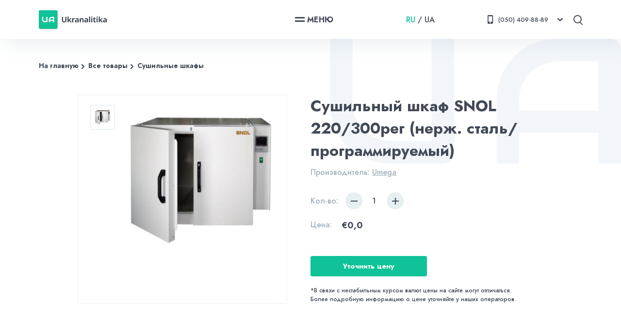

--- FILE ---
content_type: text/html; charset=utf-8
request_url: https://ukranalitika.com.ua/goods/sushilnye-shkafy/sushilnyi-shkaf-snol-220300reg-nerzh-stalprogrammiruemyi
body_size: 8720
content:
<!DOCTYPE html>
<html lang="ru">
  <head>
    <meta name="viewport" content="width=device-width,initial-scale=1">
    <meta name="language" content="ru" data-turbolinks-track="reload">
    <meta name="csrf-param" content="authenticity_token" />
<meta name="csrf-token" content="Th5v6-OwRQzOUrtBu3rVl5D4YYsrOz5iR6JR0pVwnR_PPQlR9F-Hl9iJSc60shfnR0iEz4OOaPnrFy6z8-Nobg" />
    
    <title>Сушильный шкаф SNOL 220/300рег (нерж. сталь/программируемый): купить по скидке | Цена | Харьков, Киев, Одесса, Днепр, Украина | Ukranalitika</title>
<meta name="description" content="Сушильный шкаф SNOL 220/300рег (нерж. сталь/программируемый): заказать по скидке и узнать подробную информация о доставке и гарантии можно по ☎[0504098889].">
<meta name="robots" content="index, follow">
<meta property="og:title" content="Сушильный шкаф SNOL 220/300рег  (нерж. сталь/программируемый): купить по скидке | Цена | Харьков, Киев, Одесса, Днепр, Украина">
<meta property="og:description" content="Сушильный шкаф SNOL 220/300рег  (нерж. сталь/программируемый): заказать по скидке и узнать подробную информация о доставке и гарантии можно по ☎[0504098889].">
    <meta property="og:type" content="website">
    <meta property="og:image" content="">
      <script async src="https://www.googletagmanager.com/gtag/js?id=UA-74187457-1"></script>
  <script>
    window.dataLayer = window.dataLayer || [];
    function gtag(){dataLayer.push(arguments);}
    gtag('js', new Date());
  </script>

    <link rel="preconnect" href="https://fonts.gstatic.com">
    <link href="https://fonts.googleapis.com/css2?family=Jost:wght@500;700&display=swap" rel="stylesheet">
    <link rel="preconnect" href="https://fonts.gstatic.com">
    <link href="https://fonts.googleapis.com/css2?family=M+PLUS+1p:wght@800&display=swap" rel="stylesheet">
    <link rel="stylesheet" href="https://unpkg.com/swiper/swiper-bundle.css" />
    <link rel="stylesheet" href="https://unpkg.com/swiper/swiper-bundle.min.css" />
    <link rel="shortcut icon" type="image/x-icon" href="/assets/logo-mob-3beaf3e0c7052c5c9b71ac96159b17d66f7959bc46c0f1e192ed81df181ef9e7.svg" />

    <link rel="stylesheet" media="all" href="/assets/application-42d75acac8539fcac0e4dd28b77636a888643a8225244b1632ff66a4ec105b77.css" data-turbolinks-track="reload" />
    <script src="/packs/js/product-pack-7d703e1efabcff22ba5f.js" data-turbolinks-track="reload"></script>
  </head>

  <body>
    <div class="wrapper">
      <header class="header">
    <div class="flex_container">
        <a class="logo" href="https://ukranalitika.com.ua/">
            <img class="logo-desk" alt="logo" src="/assets/logo-a6aea0429881f6a4a82c30aa939e33a50ea2149171daf301246d8025ba7279ac.svg" />
            <img class="logo-mob" alt="logo" src="/assets/logo-mob-3beaf3e0c7052c5c9b71ac96159b17d66f7959bc46c0f1e192ed81df181ef9e7.svg" />
</a>        <div class="nav-toggle">
            <span class="nav-toggle-text">МЕНЮ</span>
        </div>
        <ul class="nav">
            <span class="nav-close-mob nav-toggle">
                 <img class="nav-close-mob-icon" src="/assets/menu-abd43c9102d31e228d3dd45f3cf3d2b1343500a13955006f125f1409b4c11663.svg" />
            </span>
            <li class="nav-item"> <a class="nav-item-link" href="https://ukranalitika.com.ua/">Главная</a> </li>
            <li class="nav-item"> <a class="nav-item-link" href="https://ukranalitika.com.ua/goods">Каталог</a> </li>
            <li class="nav-item"> <a class="nav-item-link" href="https://ukranalitika.com.ua/company">Все о нас</a> </li>
            <li class="nav-item"> <a class="nav-item-link" href="https://ukranalitika.com.ua/dokumenty-companii">Документы/Сертификаты</a> </li>
            <li class="nav-item"> <a class="nav-item-link" href="https://ukranalitika.com.ua/garnatiya">Гарантия</a> </li>
            <li class="nav-item"> <a class="nav-item-link" href="https://ukranalitika.com.ua/oplata-i-dostavka">Оплата и доставка</a> </li>
            <li class="nav-item"> <a class="nav-item-link" href="https://ukranalitika.com.ua/contacts">Контакты</a> </li>
            <li class="nav-item"> <a class="nav-item-link" href="https://ukranalitika.com.ua/articles">Статьи/Новости</a> </li>

            <img class="nav-deskImg" alt="background-img" src="/assets/UA-37a48c7bc6b304cdda0fb0c0889c14428d1376cd6321c6d062eacd0d1690ad7b.png" />
            <img class="nav-mobImg" alt="logo-small" src="/assets/logo-small-66737dedfa1ae8d682ba90ab46c57b827882a2b463a4fbcb815e0bbf5170cea2.svg" />
        </ul>
        <div class="language-block">
            <a class="language-block-item language-block-item-active" href="/goods/sushilnye-shkafy/sushilnyi-shkaf-snol-220300reg-nerzh-stalprogrammiruemyi">RU</a>
            <span>/</span>
            <a class="language-block-item false" href="/ua/goods/sushilnye-shkafy/sushilnyi-shkaf-snol-220300reg-nerzh-stalprogrammiruemyi">UA</a>
        </div>
        <div class="phone-block">
            <div class="phone-block-row">
               <a href="tel:(050)4098889" class="phone-block-row-number phone-block-row-number__main">
                    <img class="phone-block-row-number-icon" alt="phone-icon" src="/assets/phone-icon-4cb0636fcd03dedcac81de0a25fb310c7b97a9501487ff60f09b53d833aa99f4.svg" />
                    <span>(050) 409-88-89</span>
                </a>
               <span class="phone-block-row-arrow"> <img alt="small-arrow" src="/assets/small-arrow-87f7a00d5c87f67eeb6a5c15b03343ccb82519ce10718befcd30c669d4d7f61d.svg" /> </span>
            </div>
            <div class="phone-block-additional">
                <div class="phone-block-row phone-block-row__first">
                    <a href="tel:(050)4098889" class="phone-block-row-number">
                        <img class="phone-block-row-number-icon" alt="phone-icon" src="/assets/phone-icon-4cb0636fcd03dedcac81de0a25fb310c7b97a9501487ff60f09b53d833aa99f4.svg" />
                        <span>(050) 409-88-89</span>
                    </a>
                 </div>
                <div class="phone-block-row">
                    <a href="tel:(096)8667370" class="phone-block-row-number">
                        <img class="phone-block-row-number-icon" alt="phone-icon" src="/assets/phone-icon-4cb0636fcd03dedcac81de0a25fb310c7b97a9501487ff60f09b53d833aa99f4.svg" />
                        <span>(096) 866-73-70</span>
                    </a>
                 </div>
                 <div class="phone-block-row">
                    <a href="tel:(057)7663913" class="phone-block-row-number">
                        <img class="phone-block-row-number-icon" alt="phone-icon" src="/assets/phone-icon-4cb0636fcd03dedcac81de0a25fb310c7b97a9501487ff60f09b53d833aa99f4.svg" />
                        <span>(057) 766-39-13</span>
                    </a>
                 </div>
            </div>
        </div>
        <div class="search-block">
            <span class="search-block-icon"></span>
            <div class="search-block-wrapper">
                <div class="search-block-field">
                    <input class="search-block-field-input" type="text">
                    <button class="search-block-field-button"><img alt="search-icon" src="/assets/search-937035d23dc1e3ae24bd6bc82358698588e0bd3d245bb9f9bfe77ff79ec014cd.svg" /></button>
                </div>
                <span class="search-block-wrapper-close"><img alt="delete-icon" src="/assets/delete-044fce5817224a9c7a4df97df2a91e661dbd504e51de304bf7d3869a478deeba.svg" /></span>
            </div>
        </div>
    </div>
</header>


      <section class="product" id="7030">
    <div class="flex_container product-container">
        <img class="top-site-bg_image" alt="background image" src="/assets/UA-37a48c7bc6b304cdda0fb0c0889c14428d1376cd6321c6d062eacd0d1690ad7b.png" />
          <div class="breadCrumbs">
      <a class="breadCrumbs-link" href="/">На главную</a>
      <a class="breadCrumbs-link" href="/products">Все товары</a>
      <a class="breadCrumbs-link" href="/goods/sushilnye-shkafy">Сушильные шкафы</a>
</div>

        <div class="product-main">
            <div class="product-main-show">
                <div class="product-main-show-slides">
                      <span class="product-slide"><img class="product-slide-small" alt="Сушильный шкаф SNOL 220/300рег  (нерж. сталь/программируемый)" src="https://ukranalitika.fra1.digitaloceanspaces.com/vppqb8bcwivj6w5p9zvgoygiutgf?response-content-disposition=inline%3B%20filename%3D%2267e10d974255074d2b310ae5c690ad69.jpg%22%3B%20filename%2A%3DUTF-8%27%2767e10d974255074d2b310ae5c690ad69.jpg&amp;response-content-type=image%2Fjpeg&amp;X-Amz-Algorithm=AWS4-HMAC-SHA256&amp;X-Amz-Credential=5W76RLOKS3MSYTKHHBEZ%2F20260129%2Ffra1%2Fs3%2Faws4_request&amp;X-Amz-Date=20260129T030547Z&amp;X-Amz-Expires=300&amp;X-Amz-SignedHeaders=host&amp;X-Amz-Signature=0b046eef650750cf547057db59ca8bf7811fa3a71d4ca0a55f8f9f054a9a482e" /></span>
                </div>
                <img class="product-slide-big" alt="Сушильный шкаф SNOL 220/300рег  (нерж. сталь/программируемый)" src="https://ukranalitika.fra1.digitaloceanspaces.com/vppqb8bcwivj6w5p9zvgoygiutgf?response-content-disposition=inline%3B%20filename%3D%2267e10d974255074d2b310ae5c690ad69.jpg%22%3B%20filename%2A%3DUTF-8%27%2767e10d974255074d2b310ae5c690ad69.jpg&amp;response-content-type=image%2Fjpeg&amp;X-Amz-Algorithm=AWS4-HMAC-SHA256&amp;X-Amz-Credential=5W76RLOKS3MSYTKHHBEZ%2F20260129%2Ffra1%2Fs3%2Faws4_request&amp;X-Amz-Date=20260129T030547Z&amp;X-Amz-Expires=300&amp;X-Amz-SignedHeaders=host&amp;X-Amz-Signature=0b046eef650750cf547057db59ca8bf7811fa3a71d4ca0a55f8f9f054a9a482e" />
             </div>
            <div class="product-main-info">
                <h1 class="product-main-info-title">Сушильный шкаф SNOL 220/300рег  (нерж. сталь/программируемый)</h1>
                  <div class="product-main-info-producer">
                      <span>Производитель: </span>
                      <a target="_blank" href="">Umega</a>

                  </div>

                <div class="product-main-info-quantity">
                    <span class="product-main-info-quantity-text">Кол-во:</span>
                    <span class="reduce"></span>
                    <span class="number">1</span>
                    <span class="increase"></span>
                </div>
                <div class="product-main-info-price">
                    <span class="product-main-info-price-text">Цена:</span>
                    <span class="product-main-info-price-number">€0,0</span>
                </div>
                <div class="product-main-info-buttons">

                        <button class="green-link main-card-buy_btn-button" data-modal="price">Уточнить цену</button>

                </div>
                <p class="product-main-info-text">*В связи с нестабильным курсом валют цены на сайте могут отличаться. Более подробную информацию о цене уточняйте у наших операторов.</p>

            </div>
        <div>
    </div>
</section>

<section class="product-info">
    <div class="product-info-container">
        <div class="main-tabs">
            <div class="main-tabs-labels">
                <div class="tab tab-active">Описание</div>
            </div>
            <div class="tabs-content-wrapper">
                <div class="tabContent">
                    <div class="tab-content-section">
                      <h2>Сушильный шкаф лабораторный SNOL 220/300рег (нерж. сталь/программируемый)</h2><p>Сушильный лабораторный шкаф SNOL &ndash; это универсальная лабораторная электропечь, применяемая для высушивания различных материалов. Из-за высокого качества технического исполнения и своей универсальности, сушильные шкафы находят применения в различных лабораториях, где необходима сушка различных продуктов и материалов, также их можно использовать при сушке лабораторной посуды.</p><p>В сушильном лабораторном шкафу серии SNOL применяется воздушная естественная конвекция.</p><p>Виды исполнения закрывания дверей модели SNOL : - LN ; - LP.</p><h2>Особенности сушильного шкафа лабораторного SNOL 220/300рег (нерж. сталь/программируемый):</h2><ul><li>нагревательная камера &ndash; из нержавеющей&nbsp;стали;</li><li>тип регулятора сушильного шкафа &ndash; программируемый, обеспечивающий высокий уровень поддержания точности нагрева;</li><li>в нагревательную камеру сушильного шкафа устанавливаются 2 полки;</li><li>в изготовлении лабораторного сушильного шкафа применяется экологически чистая и качественная термоизоляция;</li><li>благодаря качественным нагревателям обеспечивается низкое энергопотребление при быстром нагреве пространства рабочей камеры со всех сторон;</li><li>внешний корпус сушильного шкафа окрашен с применением порошковой термоустойчивой краски;</li><li>завод-изготовитель,благодаря применению качественных материалов и комплектующих при изготовлении шкафа, увеличил гарантийный срок эксплуатации с 12 до 24 месяцев.</li></ul><p><strong>Технические характеристики сушильного шкафа лабораторного SNOL 220/300рег (нерж. сталь/программируемый):&nbsp;</strong></p><table cellpadding="0" cellspacing="1px"><tbody><tr><td class="thead" colspan="1" rowspan="1">Материал камеры</td><td class="normal" colspan="1" rowspan="1">нержавеющая сталь</td></tr><tr><td class="thead" colspan="1" rowspan="1">Нагрев, &deg;C</td><td class="normal" colspan="1" rowspan="1">300</td></tr><tr><td class="thead" colspan="1" rowspan="1">Объем камеры, л</td><td class="normal" colspan="1" rowspan="1">220</td></tr><tr><td class="thead" colspan="1" rowspan="1">Камера (Ш х Д х В), мм</td><td class="small" colspan="1" rowspan="1">730 x 500 x 600</td></tr><tr><td class="thead" colspan="1" rowspan="1">Печь (Ш х Д х В), мм</td><td class="small" colspan="1" rowspan="1">925 x 866 x 915</td></tr><tr><td class="thead" colspan="1" rowspan="1">Вес печи, кг</td><td class="normal" colspan="1" rowspan="1">95</td></tr><tr><td class="thead" colspan="1" rowspan="1">Потребление, кВт / В</td><td class="small" colspan="1" rowspan="1">4,0 / 220</td></tr></tbody></table><p><br></p><h2>Сушильный шкаф SNOL 220/300рег (нерж. сталь/программируемый) цена</h2><p>По запросу&nbsp;с НДС</p><h2>Сушильный шкаф SNOL 220/300рег (нерж. сталь/программируемый) купить</h2><p>Вы можете обратившись в наш офис по тел. (057) 783-99-27, (050) 409-88-89, (096) 866-73-70, либо оставив на сайте заявку.</p><p>Полный каталог&nbsp;<a href="https://ukranalitika.com.ua/goods/sushilnye-shkafy/#up" title="Ссылка: https://ukranalitika.com.ua/goods/sushilnye-shkafy/#up">сушильных шкафов</a>.</p><p data-f-id="pbf" style="text-align: center; font-size: 14px; margin-top: 30px; opacity: 0.65; font-family: sans-serif;">Powered by <a href="https://www.froala.com/wysiwyg-editor?pb=1" title="Froala Editor">Froala Editor</a></p>


                    </div>
                </div>
            </div>
        </div>
    </div>
</section>

<section class="slider-section">
    <div class="flex_container">
        <div class="slider-section-title">
            <h5>Похожие товары</h5>
            <a class="green-text-arrow-link" href="#">Смотреть все</a>
        </div>

        <div class="card-slider-container">
            <div class="swiper-wrapper">
                  <div class="swiper-slide">
        <div class="main-card-wrap">
            <div class="main-card">
                    <a class="main-card-img-link" href="/goods/sushilnye-shkafy/vysokotemperaturnyi-sushilnyi-shkaf-na-50045-naberterm">
                        <img alt="Высокотемпературный сушильный шкаф NA 500/45 Naberterm" src="https://ukranalitika.fra1.digitaloceanspaces.com/lu9g1hfqna9e7e84n30xeps0feff?response-content-disposition=inline%3B%20filename%3D%22ec69ac46219cbc054abc9af3d8378953.jpg%22%3B%20filename%2A%3DUTF-8%27%27ec69ac46219cbc054abc9af3d8378953.jpg&amp;response-content-type=image%2Fjpeg&amp;X-Amz-Algorithm=AWS4-HMAC-SHA256&amp;X-Amz-Credential=5W76RLOKS3MSYTKHHBEZ%2F20260129%2Ffra1%2Fs3%2Faws4_request&amp;X-Amz-Date=20260129T030547Z&amp;X-Amz-Expires=300&amp;X-Amz-SignedHeaders=host&amp;X-Amz-Signature=363f15005040bb1f3c5a31ea070f7c29e1d42b374fd564e44024208a1b4d4e04" />
                        <h6>Высокотемпературный сушильный шкаф NA 500/45 Naberterm</h6>
</a>                    <span class="main-card-country">
                        Naberterm (Германия)
                    </span>
                    <span class="main-card-mark"></span>

                    <div class="main-card-bying-block">
                                <button class="main-card-buy_btn-button" data-modal="price">Уточнить цену</button>
                    </div>

            </div>
        </div>
</div>

                  <div class="swiper-slide">
        <div class="main-card-wrap">
            <div class="main-card">
                    <a class="main-card-img-link" href="/goods/sushilnye-shkafy/vysokotemperaturnyi-sushilnyi-shkaf-na-3065-naberterm">
                        <img alt="Высокотемпературный сушильный шкаф NA 30/65 Naberterm" src="https://ukranalitika.fra1.digitaloceanspaces.com/4dfxx7s23d42fq8quy0n96jx667g?response-content-disposition=inline%3B%20filename%3D%22a5c041a17e23ab2bebe6e62135c233df.jpg%22%3B%20filename%2A%3DUTF-8%27%27a5c041a17e23ab2bebe6e62135c233df.jpg&amp;response-content-type=image%2Fjpeg&amp;X-Amz-Algorithm=AWS4-HMAC-SHA256&amp;X-Amz-Credential=5W76RLOKS3MSYTKHHBEZ%2F20260129%2Ffra1%2Fs3%2Faws4_request&amp;X-Amz-Date=20260129T030547Z&amp;X-Amz-Expires=300&amp;X-Amz-SignedHeaders=host&amp;X-Amz-Signature=03aa9d07406f3fd7f8273a1d761ac542bd1f07c1a52f239e778d7464188fab22" />
                        <h6>Высокотемпературный сушильный шкаф NA 30/65 Naberterm</h6>
</a>                    <span class="main-card-country">
                        Naberterm (Германия)
                    </span>
                    <span class="main-card-mark"></span>

                    <div class="main-card-bying-block">
                                <button class="main-card-buy_btn-button" data-modal="price">Уточнить цену</button>
                    </div>

            </div>
        </div>
</div>

                  <div class="swiper-slide">
        <div class="main-card-wrap">
            <div class="main-card">
                    <a class="main-card-img-link" href="/goods/sushilnye-shkafy/vysokotemperaturnyy-sushilnyy-shkaf-na-60-45-naberterm">
                        <img alt="Высокотемпературный сушильный шкаф NA 250/45 Naberterm" src="https://ukranalitika.fra1.digitaloceanspaces.com/un1txesxcisrfeks3pl3jgbanqqc?response-content-disposition=inline%3B%20filename%3D%225bca9d8a4dd7b390956558ab94941439.jpg%22%3B%20filename%2A%3DUTF-8%27%275bca9d8a4dd7b390956558ab94941439.jpg&amp;response-content-type=image%2Fjpeg&amp;X-Amz-Algorithm=AWS4-HMAC-SHA256&amp;X-Amz-Credential=5W76RLOKS3MSYTKHHBEZ%2F20260129%2Ffra1%2Fs3%2Faws4_request&amp;X-Amz-Date=20260129T030547Z&amp;X-Amz-Expires=300&amp;X-Amz-SignedHeaders=host&amp;X-Amz-Signature=6ca2d87f4f891203e45bafaa2c05ced075cd599917373446b0d6a693c2fefcfd" />
                        <h6>Высокотемпературный сушильный шкаф NA 250/45 Naberterm</h6>
</a>                    <span class="main-card-country">
                        Naberterm (Германия)
                    </span>
                    <span class="main-card-mark"></span>

                    <div class="main-card-bying-block">
                                <button class="main-card-buy_btn-button" data-modal="price">Уточнить цену</button>
                    </div>

            </div>
        </div>
</div>

                  <div class="swiper-slide">
        <div class="main-card-wrap">
            <div class="main-card">
                    <a class="main-card-img-link" href="/goods/sushilnye-shkafy/vysokotemperaturnyi-sushilnyi-shkaf-n-1565-naberterm">
                        <img alt="Высокотемпературный сушильный шкаф N 15/65 Naberterm" src="https://ukranalitika.fra1.digitaloceanspaces.com/upgundckwy0ug9f3bq4fh7himy4j?response-content-disposition=inline%3B%20filename%3D%22baee5b43ab568a3cc1546d29cf989d14.jpg%22%3B%20filename%2A%3DUTF-8%27%27baee5b43ab568a3cc1546d29cf989d14.jpg&amp;response-content-type=image%2Fjpeg&amp;X-Amz-Algorithm=AWS4-HMAC-SHA256&amp;X-Amz-Credential=5W76RLOKS3MSYTKHHBEZ%2F20260129%2Ffra1%2Fs3%2Faws4_request&amp;X-Amz-Date=20260129T030547Z&amp;X-Amz-Expires=300&amp;X-Amz-SignedHeaders=host&amp;X-Amz-Signature=5ffed748205dc5b34cdacc6c34a15e5c89551d4a1e4f9bc9fe6dd14cdba964b1" />
                        <h6>Высокотемпературный сушильный шкаф N 15/65 Naberterm</h6>
</a>                    <span class="main-card-country">
                        Naberterm (Германия)
                    </span>
                    <span class="main-card-mark"></span>

                    <div class="main-card-bying-block">
                                <button class="main-card-buy_btn-button" data-modal="price">Уточнить цену</button>
                    </div>

            </div>
        </div>
</div>

            </div>

            <div class="swiper-button-prev"><svg class="icon"><use xlink:href="#arrow-icon"></svg></div>
            <div class="swiper-button-next"><svg class="icon"><use xlink:href="#arrow-icon"></svg></div>

        </div>

    </div>
</section>

<div class="main-modal main-modal-card">
      <div class="main-modal-overlay"></div>
      <div class="main-modal-content">
            <span class="main-modal-content-close"><img alt="delete icon" src="/assets/delete-044fce5817224a9c7a4df97df2a91e661dbd504e51de304bf7d3869a478deeba.svg" /></span>
            <h5 class="main-modal-content-title">Купить в 1 клик</h5>
            <p class="main-modal-content-text">Оставьте ваши контакты и мы поможем вам быстро и легко оформить заказ</p>
            <input class="form-field form-field-text" type="text" placeholder="Имя"/>
            <input class="form-field form-field-number" type="number" placeholder="Телефон"/>
            <button class="submit-btn green-link">Отправить заявку</button>
      </div>
</div>

<div class="main-modal main-modal-price">
      <div class="main-modal-overlay"></div>
      <div class="main-modal-content">
            <span class="main-modal-content-close"><img alt="delete icon" src="/assets/delete-044fce5817224a9c7a4df97df2a91e661dbd504e51de304bf7d3869a478deeba.svg" /></span>
            <h5 class="main-modal-content-title">Уточнить цену</h5>
            <p class="main-modal-content-text">Заполните форму (ниже) и наш менеджер свяжется с вами в ближайшее время.</p>
            <input class="form-field form-field-text" type="text" placeholder="Имя"/>
            <input class="form-field form-field-number" type="number" placeholder="Телефон"/>
            <button class="submit-btn green-link">Отправить заявку</button>
      </div>
</div>

<div class="main-modal main-modal-info main-modal-info-success">
      <div class="main-modal-overlay"></div>
      <div class="main-modal-content">
        <span class="main-modal-content-close"><img alt="delete icon" src="/assets/delete-044fce5817224a9c7a4df97df2a91e661dbd504e51de304bf7d3869a478deeba.svg" /></span>
        <img class="main-modal-content-bg" alt="logo-small icon" src="/assets/logo-small-66737dedfa1ae8d682ba90ab46c57b827882a2b463a4fbcb815e0bbf5170cea2.svg" />
        <img class="main-modal-content-icon" alt="request-success icon" src="/assets/request-success-6a6667867f45a845e76c647e9a38fa3b81e8bfeacf309ab1be9d8e6db79aaf9e.svg" />
        <h5 class="main-modal-content-title">Ваш запрос успешно отправлен. Cпасибо, что обратились к нам!</h5>
      </div>
</div>

<div class="main-modal main-modal-info main-modal-info-not-success">
      <div class="main-modal-overlay"></div>
      <div class="main-modal-content">
            <span class="main-modal-content-close"><img alt="delete icon" src="/assets/delete-044fce5817224a9c7a4df97df2a91e661dbd504e51de304bf7d3869a478deeba.svg" /></span>
            <img class="main-modal-content-bg" alt="logo icon" src="/assets/logo-small-66737dedfa1ae8d682ba90ab46c57b827882a2b463a4fbcb815e0bbf5170cea2.svg" />
            <img class="main-modal-content-icon" alt="request-not-success icon" src="/assets/request-not-success-e94f04870bf50a803f06b7e5b17ee8b67f9b6815f26a63a89988690f2d0ab89b.svg" />
            <h5 class="main-modal-content-title">Что-то пошло не так. Проверьте соединение с интернетом и попробуйте еще раз.</h5>
      </div>
</div>

<a class="basket-button" href="https://ukranalitika.com.ua/personal/cart">
      <img alt="basket icon" src="/assets/basket-icon-0b00485584310f15d4dbda98e02627fb2080433ab6084eadc3b1a0851ef31818.svg" />
      <span class="basket-amount">0</span>
</a>
      <footer class="footer">
    <div class="flex_container">
        <div class="footer-block footer-block-first">

            <div class="footer-block-item">
                <span class="footer-block-item-title">E-mail:</span>
                <span class="footer-block-item-info">ukranalitika@gmail.com</span>
            </div>

            <div class="footer-block-item">
                <span class="footer-block-item-title">Адрес:</span>
                <span class="footer-block-item-info">61052, м.Харків, вул. Конєва 2, офіс 31</span>
            </div>

            <div class="footer-block-item">
                <span class="footer-block-item-title">Телефоны:</span>
                <a class="footer-block-item-info" href="tel:(050)4098889">(050) 409-88-89</a>
                <a class="footer-block-item-info" href="tel:(096)8667370">(096) 866-73-70</a>
                <a class="footer-block-item-info" href="tel:(057)7663913">(057) 766-39-13</a>
                <span class="footer-block-item-info">(057) 783-99-27 (факс)</span>
            </div>

        </div>
         <ul class="footer-nav">
            <div class="footer-nav-wrap-left">
                <div class="footer-nav-wrap-left-block">
                    <li class="footer-nav-item"> <a class="nav-item-link" href="https://ukranalitika.com.ua/">Главная</a> </li>
                    <li class="footer-nav-item"> <a class="nav-item-link" href="https://ukranalitika.com.ua/goods">Каталог</a> </li>
                </div>
                <div class="footer-nav-wrap-left-block">
                    <li class="footer-nav-item"> <a class="nav-item-link" href="https://ukranalitika.com.ua/company">Все о нас</a> </li>
                    <li class="footer-nav-item"> <a class="nav-item-link" href="https://ukranalitika.com.ua/dokumenty-companii">Документы/Сертификаты</a> </li>
                    <li class="footer-nav-item"> <a class="nav-item-link" href="https://ukranalitika.com.ua/garnatiya">Гарантия</a> </li>
                </div>
            </div>
            <div class="footer-nav-wrap">
                <li class="footer-nav-item"> <a class="nav-item-link" href="https://ukranalitika.com.ua/oplata-i-dostavka">Оплата и доставка</a> </li>
                <li class="footer-nav-item"> <a class="nav-item-link" href="https://ukranalitika.com.ua/contacts">Контакты</a> </li>
                <li class="footer-nav-item"> <a class="nav-item-link" href="https://ukranalitika.com.ua/articles">Статьи/Новости</a> </li>
            </div>
        </ul>
         <div class="footer-block footer-block-last">
            <div class="footer-block-item">
                <span class="footer-block-item-title">Реквизиты:</span>
                <span class="footer-block-item-info">Р/С 26004052339755, Банк "ПРИВАТБАНК", м.Харків, МФО 351533</span>
                <span class="footer-block-item-info">ЄДРПОУ 39826696, ІПН 398266920350, Виписка ПДВ 1520354500270</span>
            </div>
            <a download="Price.pdf" class="footer-block-last-btn green-bordered-link" href="/Price.pdf">
              <svg class="icon"><use xlink:href="#download-icon"></svg>
              Скачать прайс
</a>
        </div>
         <div class="footer-logo">
            <a class="logo" href="https://ukranalitika.com.ua/"><img alt="logo" src="/assets/logo-a6aea0429881f6a4a82c30aa939e33a50ea2149171daf301246d8025ba7279ac.svg" /></a>
            <span class="footer-logo-text">© ukranalitika.com.ua Все права защищены</span>
        </div>
    </div>
</footer>

<svg xmlns="http://www.w3.org/2000/svg" style="display: none;">

	<symbol id="download-icon" viewBox="0 0 16 16">
        <path d="M8.00045 10.6667C7.86379 10.6667 7.73312 10.6107 7.63912 10.512L4.13912 6.84537C3.83578 6.52804 4.06112 6.00004 4.50045 6.00004H6.33379V2.16671C6.33379 1.70737 6.70779 1.33337 7.16712 1.33337H8.83379C9.29312 1.33337 9.66712 1.70737 9.66712 2.16671V6.00004H11.5005C11.9398 6.00004 12.1651 6.52804 11.8618 6.84537L8.36178 10.512C8.26779 10.6107 8.13712 10.6667 8.00045 10.6667Z"/>
        <path d="M14.8333 14.6667H1.16667C0.523333 14.6667 0 14.1433 0 13.5V13.1667C0 12.5233 0.523333 12 1.16667 12H14.8333C15.4767 12 16 12.5233 16 13.1667V13.5C16 14.1433 15.4767 14.6667 14.8333 14.6667Z"/>
    </symbol>

    <symbol id="arrow-icon" viewBox="0 0 24 24">
        <path d="M8.27941 8.89231L8.17489 8.79096L8.07047 8.89242L6.89547 10.0341L6.78475 10.1417L6.89547 10.2493L11.8955 15.1076L12 15.2091L12.1045 15.1076L17.1045 10.2493L17.2152 10.1417L17.1045 10.0341L15.9295 8.89242L15.8251 8.79096L15.7206 8.89231L12 12.4996L8.27941 8.89231Z" stroke="white" stroke-width="0.3"/>
    </symbol>

</svg>

    </div>
      <script src="https://unpkg.com/swiper/swiper-bundle.js"></script>
      <script src="https://unpkg.com/swiper/swiper-bundle.min.js"></script>
  </body>
</html>


--- FILE ---
content_type: text/css
request_url: https://ukranalitika.com.ua/assets/application-42d75acac8539fcac0e4dd28b77636a888643a8225244b1632ff66a4ec105b77.css
body_size: 17642
content:
*{box-sizing:border-box}body{font-family:'Jost', sans-serif;color:#000;margin:0;padding:0;box-sizing:border-box}body *::-webkit-scrollbar{-webkit-appearance:none;width:7px}body *::-webkit-scrollbar-thumb{border-radius:2px;background-color:rgba(207,160,92,0.5)}body *::-webkit-scrollbar{-webkit-appearance:none;width:3px}h1,h2,h3,h4,h5,h6{font-family:'Jost', sans-serif;font-style:normal;font-weight:600;color:#424957;margin:0}h1{font-size:56px}h2{font-size:44px}h3{font-size:32px}h4{font-size:38px}h5{font-size:26px}h6{font-size:18px}a{text-decoration:none;transition:color 0.3s ease;cursor:pointer;outline:none !important;color:#000}a:hover{transition:color 0.2s ease}a:active,a:focus,a:visited{transition:color 0.3 ease}ul{list-style:none;padding:0;margin:0}button{background:none;border:none;outline:none;box-shadow:none}p{font-family:'Jost', sans-serif;font-style:normal;font-weight:normal;font-size:16px;color:#424957;margin:0}header.header,.footer{flex-shrink:1;width:100%}.main{flex-grow:1;width:100%;position:relative}input{opacity:1;border-radius:4px;outline:none;padding:0;margin:0}input[type="submit"]{opacity:1;cursor:pointer}input[type="text"]{height:40px;width:100%;border-radius:0;padding:0;margin:0;background:white}input[type="email"]{height:40px;width:100%;border-radius:0;background:transparent}input:visited,input:active,input:hover,input:focus{background:#fff;opacity:1}.wrapper{display:flex;flex-direction:column;min-height:100vh;overflow:hidden}.blue-bg{background-color:#F7F9FE}.green-text-arrow-link{display:flex;align-items:center;color:#0FC297;font-family:"Jost", sans-serif;font-style:normal;font-weight:600;font-size:16px}.green-text-arrow-link:after{content:url("/assets/small-arrow-green-7be3562301e7497c60a6b925d764c459a5f0b762e7abf15ae4ad44dc9644110b.svg");transform:rotate(-90deg);display:block;height:15px;width:15px}.green-link{display:flex;align-items:center;justify-content:center;height:42px;max-width:240px;width:100%;padding-bottom:2px;border:2px solid #0FC297;border-radius:4px;background-color:#0FC297;box-sizing:border-box;color:white;font-family:"Jost", sans-serif;font-style:normal;font-weight:600;font-size:15px;transition:0.3s ease}.green-link:hover{background-color:white;color:#0FC297;transition:0.3s ease}.green-bordered-link{display:flex;align-items:center;justify-content:center;height:42px;max-width:240px;width:100%;padding-bottom:2px;border:2px solid #0FC297;border-radius:4px;box-sizing:border-box;color:#0FC297;font-family:"Jost", sans-serif;font-style:normal;font-weight:600;font-size:15px;transition:0.3s ease}.green-bordered-link .icon{fill:#0FC297;width:15px;height:15px;margin-right:10px;transition:fill 0.3s ease}.green-bordered-link:hover{background-color:#0FC297;color:white;transition:0.3s ease;cursor:pointer}.green-bordered-link:hover .icon{fill:white;transition:fill 0.3s ease}.search-block-field{display:flex;align-items:center;position:relative;width:100%;height:100%}.search-block-field-input{display:block;border:2px solid #DBE7EC;border-radius:4px;box-sizing:border-box;height:40px;margin:0;max-width:98%;width:100%;padding-left:20px !important}.search-block-field-button{display:flex;align-items:center;justify-content:center;height:40px;width:40px;position:absolute;right:40px;top:20px;cursor:pointer}.slider-section .flex_container .slider-section-title .green-text-arrow-link{justify-content:center;position:absolute;bottom:15px;right:15px;left:15px;border:2px solid #0FC297;border-radius:4px;padding:10px 0}.slider-section .flex_container .slider-section-title .green-text-arrow-link:after{display:none}@media (min-width: 1024px){.slider-section .flex_container .slider-section-title .green-text-arrow-link:after{display:block}}@media (min-width: 1024px){.slider-section .flex_container .slider-section-title .green-text-arrow-link{justify-content:initial;position:initial;border:none;border-radius:0}}.main-card-wrap{min-height:460px}.main-card-wrap .main-card{display:flex;flex-direction:column;background-color:white;padding:15px;position:relative;box-shadow:8px 12px 34px rgba(78,116,132,0.1);min-height:390px}.main-card-wrap .main-card-img-link{display:flex;flex-direction:column;margin-bottom:10px;position:relative}.main-card-wrap .main-card-img-link img{display:block;margin-bottom:10px;max-height:170px;min-height:170px;object-fit:contain}.main-card-wrap .main-card-img-link-discount{display:flex;align-items:center;justify-content:center;background-color:#E84D4D;height:30px;padding:0 10px;position:absolute;top:0;right:0;border-radius:3px;font-family:'M PLUS 1p', sans-serif;font-style:normal;font-weight:800;font-size:12px;color:white}.main-card-wrap .main-card-img-link h6{color:#2C2D30;font-weight:500;max-width:70%;font-size:14px;overflow:hidden;text-overflow:ellipsis;display:-moz-box;-moz-box-orient:vertical;display:-webkit-box;-webkit-line-clamp:2;-webkit-box-orient:vertical;line-clamp:2;box-orient:vertical;min-height:40px}.main-card-wrap .main-card-country{font-family:"Jost", sans-serif;font-style:normal;font-weight:500;font-size:13px;color:#424957;margin-bottom:15px;min-height:19px}.main-card-wrap .main-card-mark{display:flex;align-items:center;justify-content:center;width:60px;height:20px;margin:15px 0 20px;border-radius:15px;font-style:normal;font-weight:800;font-size:12px;color:white}.main-card-wrap .main-card-bying-block{display:flex;justify-content:space-between;align-items:center}.main-card-wrap .main-card-bying-block-price{font-family:'M PLUS 1p', sans-serif;font-style:normal;font-weight:800;font-size:18px;color:#2C2D30}.main-card-wrap .main-card-bying-block-basket{cursor:pointer}.main-card-wrap .main-card-buy_btn{display:none;overflow:hidden;max-height:0;transition:all 0.15s ease-out}.main-card-wrap .main-card-buy_btn-button{display:flex;align-items:center;justify-content:center;background:#0FC297;border-radius:4px;height:40px;width:100%;font-family:"Jost", sans-serif;font-style:normal;font-weight:600;font-size:15px;color:white;cursor:pointer}@media (min-width: 1024px){.main-card-wrap .main-card-buy_btn{display:block}}.main-card-wrap .main-card:hover h6{-moz-box-orient:vertical;display:-webkit-box;-webkit-line-clamp:initial;-webkit-box-orient:vertical;line-clamp:initial;box-orient:vertical;transition:all 0.3s ease}.main-card-wrap .main-card:hover .main-card-buy_btn{max-height:60px;margin-top:20px;transition:all 0.25s ease-in}@media (min-width: 500px){.main-card-wrap .main-card{max-width:60%;margin:0 auto}}@media (min-width: 750px){.main-card-wrap .main-card{max-width:45%}}@media (min-width: 1024px){.main-card-wrap .main-card{max-width:initial;margin:initial}}.main-card-wrap.main-card-new .main-card-mark{background-color:#5E9EFF}.main-card-wrap.main-card-unavailible .main-card-mark{justify-content:flex-start;font-size:13px;margin-top:2px;width:100%;color:#A2B0BD}.main-card-wrap.main-card-unavailible .green-bordered-link{max-width:100%}.main-card-wrap.main-card-hit .main-card-mark{background-color:#FFB84F}.main-card-wrap.main-card-discount .main-card-mark{margin:6px 0 10px}.main-card-wrap.main-card-discount .main-card-bying-block-prices{display:flex;flex-direction:column}.main-card-wrap.main-card-discount .main-card-bying-block-prices .main-card-bying-block-price-old{font-family:'M PLUS 1p', sans-serif;font-style:normal;font-weight:500;font-size:12px;color:#A2B0BD;margin-bottom:3px;text-decoration:line-through}.flex_container .swiper-wrapper{overflow-x:auto;-ms-overflow-style:none;scrollbar-width:none;-ms-overflow-style:none}.flex_container .swiper-wrapper::-webkit-scrollbar{width:0 !important;display:none}.flex_container .swiper-wrapper .swiper-slide{max-width:275px;margin-left:15px}.flex_container .swiper-wrapper .swiper-slide:first-child{margin-left:0}@media (min-width: 1024px){.flex_container .swiper-wrapper .swiper-slide{max-width:initial;margin-left:initial}}@media (min-width: 1024px){.flex_container .swiper-wrapper{overflow-x:initial}}.swiper-button-prev,.swiper-button-next{display:none;height:35px;width:35px;background-color:#EBEEF2;border-radius:17px;outline:none !important}.swiper-button-prev svg,.swiper-button-next svg{fill:#424957;transform:rotate(90deg);height:25px;width:25px;transition:fill 0.3s ease}.swiper-button-prev:after,.swiper-button-next:after{content:none}.swiper-button-prev:hover svg,.swiper-button-next:hover svg{fill:#fff;transition:fill 0.3s ease}@media (min-width: 1024px){.swiper-button-prev,.swiper-button-next{display:flex}}.swiper-button-prev svg{transform:rotate(90deg)}.swiper-button-next svg{transform:rotate(-90deg)}.breadCrumbs_container{position:absolute;z-index:9;left:0;right:0}.breadCrumbs{display:flex;margin-top:15px}.breadCrumbs-link{position:relative;padding-left:20px;font-family:"Jost", sans-serif;font-style:normal;font-weight:600;font-size:12px;color:#424957}.breadCrumbs-link:first-child{padding-left:0}.breadCrumbs-link:last-child::after{content:none}.breadCrumbs-link:only-child::after{content:url("/assets/small-arrow-87f7a00d5c87f67eeb6a5c15b03343ccb82519ce10718befcd30c669d4d7f61d.svg")}.breadCrumbs-link:after{content:url("/assets/small-arrow-87f7a00d5c87f67eeb6a5c15b03343ccb82519ce10718befcd30c669d4d7f61d.svg");display:block;height:15px;width:15px;transform:rotate(-90deg);position:absolute;right:-13px;bottom:2px}@media (min-width: 1024px){.breadCrumbs-link{font-size:14px}}.main-modal{display:flex;align-items:center;justify-content:center;opacity:0;position:fixed;top:0;left:0;right:0;bottom:0;width:100%;height:100%;background-color:rgba(0,0,0,0.3)}.main-modal-overlay{width:100%;height:100%;background-color:rgba(0,0,0,0.3);position:absolute;top:0;left:0;right:0;bottom:0;z-index:12}.main-modal-content{display:flex;flex-direction:column;position:relative;z-index:13;background-color:white;max-width:500px;max-height:500px;padding:35px 25px 40px;box-sizing:border-box}.main-modal-content-close{display:flex;align-items:center;justify-content:center;position:absolute;top:20px;right:20px;height:30px;width:30px;cursor:pointer}.main-modal-content-title{font-family:"Jost", sans-serif;font-style:normal;font-weight:600;font-size:26px;color:#2C2D30;margin-bottom:15px;text-align:center}.main-modal-content-text{font-family:"Jost", sans-serif;font-style:normal;font-weight:normal;font-size:16px;text-align:center;margin-bottom:30px}.main-modal-content .form-field{border:2px solid #DBE7EC;border-radius:4px;outline:none;height:40px;padding:0 15px;width:100%}.main-modal-content .form-field-text{margin-bottom:20px}.main-modal-content .submit-btn{cursor:pointer;margin:30px auto 0;max-width:100%}@media (min-width: 1024px){.main-modal-content{padding:50px 80px 60px}}.main-modal-visible{opacity:1;z-index:11;transition:opacity 0.3s}.main-modal-delete .main-modal-content-text{margin-bottom:0}.main-modal-delete-btns{display:flex;justify-content:space-between;margin-top:30px}.main-modal-delete-btns button{margin-top:0;max-width:48%}.main-modal-delete-btns .delete-btn{cursor:pointer}.main-modal-info .main-modal-content{display:flex;flex-direction:column;align-items:center;justify-content:center;position:relative}.main-modal-info .main-modal-content-bg{position:absolute;left:0;right:0;width:100%;max-width:85%;margin:0 auto;opacity:0.4;z-index:-1}.main-modal-info .main-modal-content-title{margin-top:20px;font-size:26px}@media (min-width: 1024px){.main-modal-info .main-modal-content{padding:80px}}.catalog-sub-dropdown{background:#F7F9FE;border-radius:4px;margin-bottom:10px;overflow:hidden}.catalog-sub-dropdown-row{display:flex;align-items:center;justify-content:space-between;background-color:#DBE7EC;padding:0 15px;height:50px;cursor:pointer}.catalog-sub-dropdown-row-text{font-family:"Jost", sans-serif;font-weight:500;font-size:15px}.catalog-sub-dropdown-row-icon{height:20px;width:20px;background:url("/assets/small-arrow-87f7a00d5c87f67eeb6a5c15b03343ccb82519ce10718befcd30c669d4d7f61d.svg") no-repeat center center;transform:rotateX(0deg)}@media (min-width: 1024px){.catalog-sub-dropdown-row{background-color:transparent}}.catalog-sub-dropdown-list{max-height:0;height:0;transition:all 0.3s ease}.catalog-sub-dropdown-list-item{display:flex;align-items:center;min-height:40px;margin:5px 0}.catalog-sub-dropdown-list-item-link{display:flex;align-items:center;height:100%;padding-left:15px;font-family:"Jost", sans-serif;font-style:normal;font-weight:normal;font-size:14px;color:#424957;transition:background-color 0.3s ease}.catalog-sub-dropdown-list-item-link:hover{cursor:pointer;background-color:#F0F3F8;transition:background-color 0.3s ease}.catalog-sub-dropdown-list-open{max-height:700vh;height:100%;background-color:#E6EFF2;transition:all 0.3s ease}@media (min-width: 1024px){.catalog-sub-dropdown-list-open{background-color:transparent}}.catalog-sub-dropdown-open .catalog-sub-dropdown-row-icon{background:url("/assets/small-arrow-green-7be3562301e7497c60a6b925d764c459a5f0b762e7abf15ae4ad44dc9644110b.svg") no-repeat center center;transform:rotateX(180deg)}@media (min-width: 1024px){.catalog-sub-dropdown{min-width:360px}}.product-main-info-quantity{display:flex;align-items:center;margin-bottom:20px;margin-top:20px}.product-main-info-quantity-text{font-family:"Jost", sans-serif;font-style:normal;font-weight:500;font-size:16px;color:#A2B0BD;margin-right:15px}.product-main-info-quantity .reduce,.product-main-info-quantity .increase{display:flex;align-items:center;justify-content:center;background-color:#E6EFF2;height:35px;width:35px;border-radius:50%;cursor:pointer}.product-main-info-quantity .reduce-disabled:before,.product-main-info-quantity .increase-disabled:before{background-color:#fff !important}.product-main-info-quantity .reduce:before,.product-main-info-quantity .increase:before{content:"";width:14px;height:2px;background-color:#424957;display:block}.product-main-info-quantity .number{display:flex;align-items:center;margin:0 20px;font-family:"Jost", sans-serif;font-style:normal;font-weight:500;font-size:16px;color:#424957;width:10px}.product-main-info-quantity .increase{position:relative}.product-main-info-quantity .increase:before{content:"";width:14px;height:2px;background-color:#424957;display:block}.product-main-info-quantity .increase:after{content:"";width:2px;height:14px;background-color:#424957;display:block;position:absolute;top:0;left:0;right:0;bottom:0;margin:auto}@media (min-width: 1024px){.product-main-info-quantity{margin-top:0px}}.main-tabs-labels{display:flex;width:100%;position:relative}.main-tabs-labels .tab{display:inline-block;padding:10px 20px;color:#424957;font-family:"Jost", sans-serif;font-style:normal;font-weight:600;font-size:16px;border-bottom:2px solid transparent;cursor:pointer;position:relative;z-index:5}.main-tabs-labels .tab-active{color:#0FC297;border-bottom:2px solid #0FC297}.main-tabs-labels:after{content:"";display:block;background-color:#DBE7EC;height:2px;width:100%;position:absolute;bottom:0}.main-tabs .tabs-content-wrapper .tabContent.hide{display:none}.main-tabs .tabs-content-wrapper .tabContent.show{display:block}.scroll-top{display:flex;align-items:center;justify-content:center;width:65px;height:65px;background-color:#0FC297;border-radius:50%;position:absolute;bottom:-130px;right:10px;cursor:pointer}.scroll-top:after{content:url("/assets/white-arrow-3f13d54fdb98e321188fc61c519e2aedd3ffa910d11a464ea0f0c63473773304.svg");display:block}@media (min-width: 1024px){.scroll-top{display:none}}.basket-button{display:flex;align-items:center;justify-content:center;background-color:#E84D4D;border-radius:50%;height:65px;width:65px;position:fixed;top:90%;right:40px;z-index:99;opacity:0;visibility:hidden}.basket-button img{display:block;height:25px;width:25px}.basket-button .basket-amount{display:flex;align-items:center;justify-content:center;background-color:white;font-size:10px;color:#424957;border:2px solid #E84D4D;border-radius:50%;height:25px;width:25px;position:absolute;top:0;right:-5px}.basket-button-visible{opacity:1;visibility:visible}@media (min-width: 1024px){.basket-button{top:120px;right:70px}}.pagination{display:flex;justify-content:flex-end;margin-left:auto}.pagination .item{display:flex;justify-content:center;align-items:center;height:42px;width:42px;font-family:"Mplus 1p", sans-serif;font-style:normal;font-weight:800;font-size:12px;color:#424957;margin:0 5px;background-color:#FFFFFF;box-shadow:8px 12px 34px rgba(78,116,132,0.1);border-radius:2px}.pagination .item.active{background-color:#0FC297;box-shadow:none;color:white}.pagination ul{display:flex}.pagination ul .page-prev{display:flex;align-items:center;justify-content:center;color:transparent;height:42px;width:42px}.pagination ul .page-prev a{display:flex;align-items:center;justify-content:center;color:transparent;width:100%;height:100%}.pagination ul .page-prev a:before{content:url("/assets/small-arrow-87f7a00d5c87f67eeb6a5c15b03343ccb82519ce10718befcd30c669d4d7f61d.svg");display:block;height:22px;width:10px;position:absolute;transform:rotate(90deg);margin-left:-1px;margin-top:-2px}.pagination ul .page-prev:before{content:url("/assets/pagination-grey-dfb013be98e902d0ad918373203df4717352a96e70c6ab6070c11b51d6d7287f.svg");display:block;height:22px;width:10px;position:absolute}.pagination ul .page-next{display:flex;align-items:center;justify-content:center;color:transparent;height:42px;width:42px}.pagination ul .page-next a{display:flex;align-items:center;justify-content:center;color:transparent;width:100%;height:100%}.pagination ul .page-next a:before{content:url("/assets/small-arrow-87f7a00d5c87f67eeb6a5c15b03343ccb82519ce10718befcd30c669d4d7f61d.svg");display:block;height:22px;width:10px;position:absolute;transform:rotate(-90deg);margin-top:1px}.pagination ul .page-next:before{content:url("/assets/pagination-grey-dfb013be98e902d0ad918373203df4717352a96e70c6ab6070c11b51d6d7287f.svg");display:block;height:22px;width:10px;transform:rotate(-180deg);position:absolute;margin-right:-1px}.pagination ul li{border-radius:4px}.pagination ul li ul li{display:flex;justify-content:center;align-items:center;height:42px;width:42px;font-family:"Mplus 1p", sans-serif;font-style:normal;font-weight:800;font-size:12px;color:#424957;margin:0 5px;background-color:#FFFFFF;box-shadow:8px 12px 34px rgba(78,116,132,0.1)}.pagination ul li ul li a{display:flex;justify-content:center;align-items:center;height:100%;width:100%;cursor:pointer}.pagination ul li ul li.pagecurrent{background-color:#0FC297;box-shadow:none}.pagination ul li ul li.pagecurrent a{color:white}.pagination ul li ul li:not(.page):not(.pagecurrent){display:flex;align-items:flex-end;box-shadow:none;background:none;font-size:20px;line-height:14px}.static .static-content-title{margin-bottom:30px;margin-top:40px}.static .static-title{margin-bottom:50px;font-size:44px}.static .static-text{margin-bottom:30px}.static .static-subtitle{margin-bottom:25px}.static .static-list{margin-bottom:25px}.static .static-list-point{margin-bottom:15px;color:#424957}.static .static-list-mark .static-list-point{padding-left:20px;position:relative}.static .static-list-mark .static-list-point:before{content:"";display:block;height:6px;width:6px;border-radius:3px;background-color:#0FC297;position:absolute;left:0;top:8px}.static .static-list-points .static-list-point{padding-left:20px;position:relative;text-transform:uppercase}.static .static-list-points .static-list-point:before{content:"";display:block;background-color:#424957;width:10px;height:2px;position:absolute;left:0;top:10px}.static.static-info__section{padding-top:0;padding-bottom:20px}.static.static-info__section h1{margin-bottom:30px;margin-top:40px;font-size:32px}.static.static-info__section p{margin-bottom:30px}.static.static-info__section h2{margin-bottom:25px;font-size:20px}.static.static-info__section ul{margin-bottom:25px}.static.static-info__section ul li{padding-left:20px;position:relative}.static.static-info__section ul li:before{content:"";display:block;height:6px;width:6px;border-radius:3px;background-color:#0FC297;position:absolute;left:0;top:8px}@keyframes blink{0%{box-shadow:0px 0px 0px 12px #cef2e9}50%{box-shadow:none}100%{box-shadow:0px 0px 0px 12px #cef2e9}}@-webkit-keyframes blink{0%{box-shadow:0px 0px 0px 12px #cef2e9}50%{box-shadow:0 0 0}100%{box-shadow:0px 0px 0px 12px #cef2e9}}[class^="flex_col"]{width:100%;padding:0 10px;display:flex;flex-wrap:wrap}@media (min-width: 1024px){[class^="flex_col"]{padding:0 10px}}[class^="flex_col"]>*{width:100%}.flex_container{width:100%;max-width:1440px;padding:0 15px;margin:0 auto;position:relative;z-index:2;box-sizing:border-box}@media (min-width: 1280px){.flex_container{padding:0 80px}}.flex_row{margin:0 -10px;display:flex;flex-wrap:wrap}.flex_row-align-center{align-items:center}@media (min-width: 768px){.flex_row{margin:0 -10px}}.flex_col--1-1{width:100%}.flex_col--1-2{width:50%}.flex_col--1-3{width:calc(99.9% / 3)}.flex_col--2-3{width:calc(100% - (100% / 3))}.flex_col--1-4{width:calc(100% - 75%)}.flex_col--2-4{width:calc(100% - 25%)}.flex_col--3-4{width:calc(100% - 25%)}@media (min-width: 768px){.flex_col-tab--1-1{width:100%}}@media (min-width: 768px){.flex_col-tab--1-2{width:50%}}@media (min-width: 768px){.flex_col-tab--1-3{width:calc(100% / 3)}}@media (min-width: 768px){.flex_col-tab--2-3{width:calc(100% - (100% / 3))}}@media (min-width: 768px){.flex_col-tab--4-5{width:calc(100% - 20%)}}@media (min-width: 1024px){.flex_col-desk--1-2{width:50%}}@media (min-width: 1024px){.flex_col-desk--1-3{width:calc(100% / 3)}}@media (min-width: 1024px){.flex_col-desk--1-5{width:calc(100% - 80%)}}@media (min-width: 1024px){.flex_col-desk--1-6{width:calc(100% - (100%/6)*5)}}@media (min-width: 1024px){.flex_col-desk--2-5{width:calc(100% - 60%)}}@media (min-width: 1024px){.flex_col-desk--4-5{width:calc(100% - 20%)}}@media (min-width: 1024px){.flex_col-desk--2-3{width:calc(100% - (100% / 3))}}@media (min-width: 1024px){.flex_col-desk--1-4{width:calc(100% - 75%)}}.flex_col-desk--2-4{width:calc(100% - 25%)}@media (max-width: 700px){.flex_col-desk--2-4{width:100%}}@media (min-width: 1024px){.flex_col-desk--3-4{width:calc(100% - 25%)}}*{box-sizing:border-box}body{font-family:'Jost', sans-serif;color:#000;margin:0;padding:0;box-sizing:border-box}body *::-webkit-scrollbar{-webkit-appearance:none;width:7px}body *::-webkit-scrollbar-thumb{border-radius:2px;background-color:rgba(207,160,92,0.5)}body *::-webkit-scrollbar{-webkit-appearance:none;width:3px}h1,h2,h3,h4,h5,h6{font-family:'Jost', sans-serif;font-style:normal;font-weight:600;color:#424957;margin:0}h1{font-size:56px}h2{font-size:44px}h3{font-size:32px}h4{font-size:38px}h5{font-size:26px}h6{font-size:18px}a{text-decoration:none;transition:color 0.3s ease;cursor:pointer;outline:none !important;color:#000}a:hover{transition:color 0.2s ease}a:active,a:focus,a:visited{transition:color 0.3 ease}ul{list-style:none;padding:0;margin:0}button{background:none;border:none;outline:none;box-shadow:none}p{font-family:'Jost', sans-serif;font-style:normal;font-weight:normal;font-size:16px;color:#424957;margin:0}header.header,.footer{flex-shrink:1;width:100%}.main{flex-grow:1;width:100%;position:relative}input{opacity:1;border-radius:4px;outline:none;padding:0;margin:0}input[type="submit"]{opacity:1;cursor:pointer}input[type="text"]{height:40px;width:100%;border-radius:0;padding:0;margin:0;background:white}input[type="email"]{height:40px;width:100%;border-radius:0;background:transparent}input:visited,input:active,input:hover,input:focus{background:#fff;opacity:1}.wrapper{display:flex;flex-direction:column;min-height:100vh;overflow:hidden}.blue-bg{background-color:#F7F9FE}.green-text-arrow-link{display:flex;align-items:center;color:#0FC297;font-family:"Jost", sans-serif;font-style:normal;font-weight:600;font-size:16px}.green-text-arrow-link:after{content:url("/assets/small-arrow-green-7be3562301e7497c60a6b925d764c459a5f0b762e7abf15ae4ad44dc9644110b.svg");transform:rotate(-90deg);display:block;height:15px;width:15px}.green-link{display:flex;align-items:center;justify-content:center;height:42px;max-width:240px;width:100%;padding-bottom:2px;border:2px solid #0FC297;border-radius:4px;background-color:#0FC297;box-sizing:border-box;color:white;font-family:"Jost", sans-serif;font-style:normal;font-weight:600;font-size:15px;transition:0.3s ease}.green-link:hover{background-color:white;color:#0FC297;transition:0.3s ease}.green-bordered-link{display:flex;align-items:center;justify-content:center;height:42px;max-width:240px;width:100%;padding-bottom:2px;border:2px solid #0FC297;border-radius:4px;box-sizing:border-box;color:#0FC297;font-family:"Jost", sans-serif;font-style:normal;font-weight:600;font-size:15px;transition:0.3s ease}.green-bordered-link .icon{fill:#0FC297;width:15px;height:15px;margin-right:10px;transition:fill 0.3s ease}.green-bordered-link:hover{background-color:#0FC297;color:white;transition:0.3s ease;cursor:pointer}.green-bordered-link:hover .icon{fill:white;transition:fill 0.3s ease}.search-block-field{display:flex;align-items:center;position:relative;width:100%;height:100%}.search-block-field-input{display:block;border:2px solid #DBE7EC;border-radius:4px;box-sizing:border-box;height:40px;margin:0;max-width:98%;width:100%;padding-left:20px !important}.search-block-field-button{display:flex;align-items:center;justify-content:center;height:40px;width:40px;position:absolute;right:40px;top:20px;cursor:pointer}.slider-section .flex_container .slider-section-title .green-text-arrow-link{justify-content:center;position:absolute;bottom:15px;right:15px;left:15px;border:2px solid #0FC297;border-radius:4px;padding:10px 0}.slider-section .flex_container .slider-section-title .green-text-arrow-link:after{display:none}@media (min-width: 1024px){.slider-section .flex_container .slider-section-title .green-text-arrow-link:after{display:block}}@media (min-width: 1024px){.slider-section .flex_container .slider-section-title .green-text-arrow-link{justify-content:initial;position:initial;border:none;border-radius:0}}.main-card-wrap{min-height:460px}.main-card-wrap .main-card{display:flex;flex-direction:column;background-color:white;padding:15px;position:relative;box-shadow:8px 12px 34px rgba(78,116,132,0.1);min-height:390px}.main-card-wrap .main-card-img-link{display:flex;flex-direction:column;margin-bottom:10px;position:relative}.main-card-wrap .main-card-img-link img{display:block;margin-bottom:10px;max-height:170px;min-height:170px;object-fit:contain}.main-card-wrap .main-card-img-link-discount{display:flex;align-items:center;justify-content:center;background-color:#E84D4D;height:30px;padding:0 10px;position:absolute;top:0;right:0;border-radius:3px;font-family:'M PLUS 1p', sans-serif;font-style:normal;font-weight:800;font-size:12px;color:white}.main-card-wrap .main-card-img-link h6{color:#2C2D30;font-weight:500;max-width:70%;font-size:14px;overflow:hidden;text-overflow:ellipsis;display:-moz-box;-moz-box-orient:vertical;display:-webkit-box;-webkit-line-clamp:2;-webkit-box-orient:vertical;line-clamp:2;box-orient:vertical;min-height:40px}.main-card-wrap .main-card-country{font-family:"Jost", sans-serif;font-style:normal;font-weight:500;font-size:13px;color:#424957;margin-bottom:15px;min-height:19px}.main-card-wrap .main-card-mark{display:flex;align-items:center;justify-content:center;width:60px;height:20px;margin:15px 0 20px;border-radius:15px;font-style:normal;font-weight:800;font-size:12px;color:white}.main-card-wrap .main-card-bying-block{display:flex;justify-content:space-between;align-items:center}.main-card-wrap .main-card-bying-block-price{font-family:'M PLUS 1p', sans-serif;font-style:normal;font-weight:800;font-size:18px;color:#2C2D30}.main-card-wrap .main-card-bying-block-basket{cursor:pointer}.main-card-wrap .main-card-buy_btn{display:none;overflow:hidden;max-height:0;transition:all 0.15s ease-out}.main-card-wrap .main-card-buy_btn-button{display:flex;align-items:center;justify-content:center;background:#0FC297;border-radius:4px;height:40px;width:100%;font-family:"Jost", sans-serif;font-style:normal;font-weight:600;font-size:15px;color:white;cursor:pointer}@media (min-width: 1024px){.main-card-wrap .main-card-buy_btn{display:block}}.main-card-wrap .main-card:hover h6{-moz-box-orient:vertical;display:-webkit-box;-webkit-line-clamp:initial;-webkit-box-orient:vertical;line-clamp:initial;box-orient:vertical;transition:all 0.3s ease}.main-card-wrap .main-card:hover .main-card-buy_btn{max-height:60px;margin-top:20px;transition:all 0.25s ease-in}@media (min-width: 500px){.main-card-wrap .main-card{max-width:60%;margin:0 auto}}@media (min-width: 750px){.main-card-wrap .main-card{max-width:45%}}@media (min-width: 1024px){.main-card-wrap .main-card{max-width:initial;margin:initial}}.main-card-wrap.main-card-new .main-card-mark{background-color:#5E9EFF}.main-card-wrap.main-card-unavailible .main-card-mark{justify-content:flex-start;font-size:13px;margin-top:2px;width:100%;color:#A2B0BD}.main-card-wrap.main-card-unavailible .green-bordered-link{max-width:100%}.main-card-wrap.main-card-hit .main-card-mark{background-color:#FFB84F}.main-card-wrap.main-card-discount .main-card-mark{margin:6px 0 10px}.main-card-wrap.main-card-discount .main-card-bying-block-prices{display:flex;flex-direction:column}.main-card-wrap.main-card-discount .main-card-bying-block-prices .main-card-bying-block-price-old{font-family:'M PLUS 1p', sans-serif;font-style:normal;font-weight:500;font-size:12px;color:#A2B0BD;margin-bottom:3px;text-decoration:line-through}.flex_container .swiper-wrapper{overflow-x:auto;-ms-overflow-style:none;scrollbar-width:none;-ms-overflow-style:none}.flex_container .swiper-wrapper::-webkit-scrollbar{width:0 !important;display:none}.flex_container .swiper-wrapper .swiper-slide{max-width:275px;margin-left:15px}.flex_container .swiper-wrapper .swiper-slide:first-child{margin-left:0}@media (min-width: 1024px){.flex_container .swiper-wrapper .swiper-slide{max-width:initial;margin-left:initial}}@media (min-width: 1024px){.flex_container .swiper-wrapper{overflow-x:initial}}.swiper-button-prev,.swiper-button-next{display:none;height:35px;width:35px;background-color:#EBEEF2;border-radius:17px;outline:none !important}.swiper-button-prev svg,.swiper-button-next svg{fill:#424957;transform:rotate(90deg);height:25px;width:25px;transition:fill 0.3s ease}.swiper-button-prev:after,.swiper-button-next:after{content:none}.swiper-button-prev:hover svg,.swiper-button-next:hover svg{fill:#fff;transition:fill 0.3s ease}@media (min-width: 1024px){.swiper-button-prev,.swiper-button-next{display:flex}}.swiper-button-prev svg{transform:rotate(90deg)}.swiper-button-next svg{transform:rotate(-90deg)}.breadCrumbs_container{position:absolute;z-index:9;left:0;right:0}.breadCrumbs{display:flex;margin-top:15px}.breadCrumbs-link{position:relative;padding-left:20px;font-family:"Jost", sans-serif;font-style:normal;font-weight:600;font-size:12px;color:#424957}.breadCrumbs-link:first-child{padding-left:0}.breadCrumbs-link:last-child::after{content:none}.breadCrumbs-link:only-child::after{content:url("/assets/small-arrow-87f7a00d5c87f67eeb6a5c15b03343ccb82519ce10718befcd30c669d4d7f61d.svg")}.breadCrumbs-link:after{content:url("/assets/small-arrow-87f7a00d5c87f67eeb6a5c15b03343ccb82519ce10718befcd30c669d4d7f61d.svg");display:block;height:15px;width:15px;transform:rotate(-90deg);position:absolute;right:-13px;bottom:2px}@media (min-width: 1024px){.breadCrumbs-link{font-size:14px}}.main-modal{display:flex;align-items:center;justify-content:center;opacity:0;position:fixed;top:0;left:0;right:0;bottom:0;width:100%;height:100%;background-color:rgba(0,0,0,0.3)}.main-modal-overlay{width:100%;height:100%;background-color:rgba(0,0,0,0.3);position:absolute;top:0;left:0;right:0;bottom:0;z-index:12}.main-modal-content{display:flex;flex-direction:column;position:relative;z-index:13;background-color:white;max-width:500px;max-height:500px;padding:35px 25px 40px;box-sizing:border-box}.main-modal-content-close{display:flex;align-items:center;justify-content:center;position:absolute;top:20px;right:20px;height:30px;width:30px;cursor:pointer}.main-modal-content-title{font-family:"Jost", sans-serif;font-style:normal;font-weight:600;font-size:26px;color:#2C2D30;margin-bottom:15px;text-align:center}.main-modal-content-text{font-family:"Jost", sans-serif;font-style:normal;font-weight:normal;font-size:16px;text-align:center;margin-bottom:30px}.main-modal-content .form-field{border:2px solid #DBE7EC;border-radius:4px;outline:none;height:40px;padding:0 15px;width:100%}.main-modal-content .form-field-text{margin-bottom:20px}.main-modal-content .submit-btn{cursor:pointer;margin:30px auto 0;max-width:100%}@media (min-width: 1024px){.main-modal-content{padding:50px 80px 60px}}.main-modal-visible{opacity:1;z-index:11;transition:opacity 0.3s}.main-modal-delete .main-modal-content-text{margin-bottom:0}.main-modal-delete-btns{display:flex;justify-content:space-between;margin-top:30px}.main-modal-delete-btns button{margin-top:0;max-width:48%}.main-modal-delete-btns .delete-btn{cursor:pointer}.main-modal-info .main-modal-content{display:flex;flex-direction:column;align-items:center;justify-content:center;position:relative}.main-modal-info .main-modal-content-bg{position:absolute;left:0;right:0;width:100%;max-width:85%;margin:0 auto;opacity:0.4;z-index:-1}.main-modal-info .main-modal-content-title{margin-top:20px;font-size:26px}@media (min-width: 1024px){.main-modal-info .main-modal-content{padding:80px}}.catalog-sub-dropdown{background:#F7F9FE;border-radius:4px;margin-bottom:10px;overflow:hidden}.catalog-sub-dropdown-row{display:flex;align-items:center;justify-content:space-between;background-color:#DBE7EC;padding:0 15px;height:50px;cursor:pointer}.catalog-sub-dropdown-row-text{font-family:"Jost", sans-serif;font-weight:500;font-size:15px}.catalog-sub-dropdown-row-icon{height:20px;width:20px;background:url("/assets/small-arrow-87f7a00d5c87f67eeb6a5c15b03343ccb82519ce10718befcd30c669d4d7f61d.svg") no-repeat center center;transform:rotateX(0deg)}@media (min-width: 1024px){.catalog-sub-dropdown-row{background-color:transparent}}.catalog-sub-dropdown-list{max-height:0;height:0;transition:all 0.3s ease}.catalog-sub-dropdown-list-item{display:flex;align-items:center;min-height:40px;margin:5px 0}.catalog-sub-dropdown-list-item-link{display:flex;align-items:center;height:100%;padding-left:15px;font-family:"Jost", sans-serif;font-style:normal;font-weight:normal;font-size:14px;color:#424957;transition:background-color 0.3s ease}.catalog-sub-dropdown-list-item-link:hover{cursor:pointer;background-color:#F0F3F8;transition:background-color 0.3s ease}.catalog-sub-dropdown-list-open{max-height:700vh;height:100%;background-color:#E6EFF2;transition:all 0.3s ease}@media (min-width: 1024px){.catalog-sub-dropdown-list-open{background-color:transparent}}.catalog-sub-dropdown-open .catalog-sub-dropdown-row-icon{background:url("/assets/small-arrow-green-7be3562301e7497c60a6b925d764c459a5f0b762e7abf15ae4ad44dc9644110b.svg") no-repeat center center;transform:rotateX(180deg)}@media (min-width: 1024px){.catalog-sub-dropdown{min-width:360px}}.product-main-info-quantity{display:flex;align-items:center;margin-bottom:20px;margin-top:20px}.product-main-info-quantity-text{font-family:"Jost", sans-serif;font-style:normal;font-weight:500;font-size:16px;color:#A2B0BD;margin-right:15px}.product-main-info-quantity .reduce,.product-main-info-quantity .increase{display:flex;align-items:center;justify-content:center;background-color:#E6EFF2;height:35px;width:35px;border-radius:50%;cursor:pointer}.product-main-info-quantity .reduce-disabled:before,.product-main-info-quantity .increase-disabled:before{background-color:#fff !important}.product-main-info-quantity .reduce:before,.product-main-info-quantity .increase:before{content:"";width:14px;height:2px;background-color:#424957;display:block}.product-main-info-quantity .number{display:flex;align-items:center;margin:0 20px;font-family:"Jost", sans-serif;font-style:normal;font-weight:500;font-size:16px;color:#424957;width:10px}.product-main-info-quantity .increase{position:relative}.product-main-info-quantity .increase:before{content:"";width:14px;height:2px;background-color:#424957;display:block}.product-main-info-quantity .increase:after{content:"";width:2px;height:14px;background-color:#424957;display:block;position:absolute;top:0;left:0;right:0;bottom:0;margin:auto}@media (min-width: 1024px){.product-main-info-quantity{margin-top:0px}}.main-tabs-labels{display:flex;width:100%;position:relative}.main-tabs-labels .tab{display:inline-block;padding:10px 20px;color:#424957;font-family:"Jost", sans-serif;font-style:normal;font-weight:600;font-size:16px;border-bottom:2px solid transparent;cursor:pointer;position:relative;z-index:5}.main-tabs-labels .tab-active{color:#0FC297;border-bottom:2px solid #0FC297}.main-tabs-labels:after{content:"";display:block;background-color:#DBE7EC;height:2px;width:100%;position:absolute;bottom:0}.main-tabs .tabs-content-wrapper .tabContent.hide{display:none}.main-tabs .tabs-content-wrapper .tabContent.show{display:block}.scroll-top{display:flex;align-items:center;justify-content:center;width:65px;height:65px;background-color:#0FC297;border-radius:50%;position:absolute;bottom:-130px;right:10px;cursor:pointer}.scroll-top:after{content:url("/assets/white-arrow-3f13d54fdb98e321188fc61c519e2aedd3ffa910d11a464ea0f0c63473773304.svg");display:block}@media (min-width: 1024px){.scroll-top{display:none}}.basket-button{display:flex;align-items:center;justify-content:center;background-color:#E84D4D;border-radius:50%;height:65px;width:65px;position:fixed;top:90%;right:40px;z-index:99;opacity:0;visibility:hidden}.basket-button img{display:block;height:25px;width:25px}.basket-button .basket-amount{display:flex;align-items:center;justify-content:center;background-color:white;font-size:10px;color:#424957;border:2px solid #E84D4D;border-radius:50%;height:25px;width:25px;position:absolute;top:0;right:-5px}.basket-button-visible{opacity:1;visibility:visible}@media (min-width: 1024px){.basket-button{top:120px;right:70px}}.pagination{display:flex;justify-content:flex-end;margin-left:auto}.pagination .item{display:flex;justify-content:center;align-items:center;height:42px;width:42px;font-family:"Mplus 1p", sans-serif;font-style:normal;font-weight:800;font-size:12px;color:#424957;margin:0 5px;background-color:#FFFFFF;box-shadow:8px 12px 34px rgba(78,116,132,0.1);border-radius:2px}.pagination .item.active{background-color:#0FC297;box-shadow:none;color:white}.pagination ul{display:flex}.pagination ul .page-prev{display:flex;align-items:center;justify-content:center;color:transparent;height:42px;width:42px}.pagination ul .page-prev a{display:flex;align-items:center;justify-content:center;color:transparent;width:100%;height:100%}.pagination ul .page-prev a:before{content:url("/assets/small-arrow-87f7a00d5c87f67eeb6a5c15b03343ccb82519ce10718befcd30c669d4d7f61d.svg");display:block;height:22px;width:10px;position:absolute;transform:rotate(90deg);margin-left:-1px;margin-top:-2px}.pagination ul .page-prev:before{content:url("/assets/pagination-grey-dfb013be98e902d0ad918373203df4717352a96e70c6ab6070c11b51d6d7287f.svg");display:block;height:22px;width:10px;position:absolute}.pagination ul .page-next{display:flex;align-items:center;justify-content:center;color:transparent;height:42px;width:42px}.pagination ul .page-next a{display:flex;align-items:center;justify-content:center;color:transparent;width:100%;height:100%}.pagination ul .page-next a:before{content:url("/assets/small-arrow-87f7a00d5c87f67eeb6a5c15b03343ccb82519ce10718befcd30c669d4d7f61d.svg");display:block;height:22px;width:10px;position:absolute;transform:rotate(-90deg);margin-top:1px}.pagination ul .page-next:before{content:url("/assets/pagination-grey-dfb013be98e902d0ad918373203df4717352a96e70c6ab6070c11b51d6d7287f.svg");display:block;height:22px;width:10px;transform:rotate(-180deg);position:absolute;margin-right:-1px}.pagination ul li{border-radius:4px}.pagination ul li ul li{display:flex;justify-content:center;align-items:center;height:42px;width:42px;font-family:"Mplus 1p", sans-serif;font-style:normal;font-weight:800;font-size:12px;color:#424957;margin:0 5px;background-color:#FFFFFF;box-shadow:8px 12px 34px rgba(78,116,132,0.1)}.pagination ul li ul li a{display:flex;justify-content:center;align-items:center;height:100%;width:100%;cursor:pointer}.pagination ul li ul li.pagecurrent{background-color:#0FC297;box-shadow:none}.pagination ul li ul li.pagecurrent a{color:white}.pagination ul li ul li:not(.page):not(.pagecurrent){display:flex;align-items:flex-end;box-shadow:none;background:none;font-size:20px;line-height:14px}.static .static-content-title{margin-bottom:30px;margin-top:40px}.static .static-title{margin-bottom:50px;font-size:44px}.static .static-text{margin-bottom:30px}.static .static-subtitle{margin-bottom:25px}.static .static-list{margin-bottom:25px}.static .static-list-point{margin-bottom:15px;color:#424957}.static .static-list-mark .static-list-point{padding-left:20px;position:relative}.static .static-list-mark .static-list-point:before{content:"";display:block;height:6px;width:6px;border-radius:3px;background-color:#0FC297;position:absolute;left:0;top:8px}.static .static-list-points .static-list-point{padding-left:20px;position:relative;text-transform:uppercase}.static .static-list-points .static-list-point:before{content:"";display:block;background-color:#424957;width:10px;height:2px;position:absolute;left:0;top:10px}.static.static-info__section{padding-top:0;padding-bottom:20px}.static.static-info__section h1{margin-bottom:30px;margin-top:40px;font-size:32px}.static.static-info__section p{margin-bottom:30px}.static.static-info__section h2{margin-bottom:25px;font-size:20px}.static.static-info__section ul{margin-bottom:25px}.static.static-info__section ul li{padding-left:20px;position:relative}.static.static-info__section ul li:before{content:"";display:block;height:6px;width:6px;border-radius:3px;background-color:#0FC297;position:absolute;left:0;top:8px}@keyframes blink{0%{box-shadow:0px 0px 0px 12px #cef2e9}50%{box-shadow:none}100%{box-shadow:0px 0px 0px 12px #cef2e9}}@-webkit-keyframes blink{0%{box-shadow:0px 0px 0px 12px #cef2e9}50%{box-shadow:0 0 0}100%{box-shadow:0px 0px 0px 12px #cef2e9}}header.header{display:flex;align-items:center;height:80px;background-color:white;box-shadow:8px 12px 34px rgba(78,116,132,0.1);position:fixed;top:0;left:0;right:0;z-index:10;flex:0 0 auto}header.header .flex_container{display:flex;align-items:center;justify-content:space-between;height:100%;position:relative}header.header .flex_container .logo{display:flex;order:3}header.header .flex_container .logo-desk{display:none}@media (min-width: 1024px){header.header .flex_container .logo-desk{display:block}}@media (min-width: 1024px){header.header .flex_container .logo-mob{display:none}}@media (min-width: 1024px){header.header .flex_container .logo{order:initial}}header.header .flex_container .nav-toggle{display:flex;position:relative;font-family:"Jost", sans-serif;font-style:normal;font-weight:600;font-size:16px;position:absolute;left:15px;max-width:30px;height:25px}header.header .flex_container .nav-toggle-text{display:none;color:#424957}@media (min-width: 1024px){header.header .flex_container .nav-toggle-text{display:block}}header.header .flex_container .nav-toggle:before{content:"";display:block;height:3px;width:20px;background-color:#424957;position:absolute;left:0;top:6px;transition:transform 0.3s ease}header.header .flex_container .nav-toggle:after{content:"";display:block;height:3px;width:20px;background-color:#424957;position:absolute;left:0;bottom:7px;transition:transform 0.3s ease}@media (min-width: 1440px){header.header .flex_container .nav-toggle{display:none}}header.header .flex_container .nav-toggle-open:before{transform:rotate(45deg);top:10px;transition:transform 0.3s ease}header.header .flex_container .nav-toggle-open:after{transform:rotate(-45deg);bottom:10px;transition:transform 0.3s ease}@media (min-width: 1024px){header.header .flex_container .nav-toggle{padding-left:25px;max-width:65px;height:initial;left:0;right:0;margin:0 auto}}header.header .flex_container .nav{display:flex;flex-direction:column;justify-content:center;align-items:center;margin:0;width:100%;height:initial;background-color:#F0F3F8;padding:40px 0;position:fixed;left:0;right:0;top:-120%;z-index:11;transition:top 0.3s ease}header.header .flex_container .nav-close-mob{position:absolute;top:15px;left:15px}header.header .flex_container .nav-close-mob:before{content:none}header.header .flex_container .nav-close-mob:after{content:none}@media (min-width: 1024px){header.header .flex_container .nav-close-mob{display:none}}header.header .flex_container .nav-deskImg{display:none}@media (min-width: 1024px) and (max-width: 1439px){header.header .flex_container .nav-deskImg{display:block;position:absolute;z-index:-1;opacity:0.4}}header.header .flex_container .nav-mobImg{display:block;position:absolute;bottom:0}@media (min-width: 1024px){header.header .flex_container .nav-mobImg{display:none}}header.header .flex_container .nav-item{height:100%;max-height:45px;margin:0 10px}header.header .flex_container .nav-item-link{display:flex;align-items:center;font-family:"Jost", sans-serif;font-size:14px;color:#424957;height:100%}@media (min-width: 1024px) and (max-width: 1439px){header.header .flex_container .nav-item-link{font-size:18px;font-weight:500}}header.header .flex_container .nav-item:first-child{margin-left:0}header.header .flex_container .nav-item:last-child{margin-right:0}@media (min-width: 1024px){header.header .flex_container .nav-item{max-height:initial}}@media (min-width: 1024px) and (max-width: 1439px){header.header .flex_container .nav-item{margin:0 0 15px 0}}@media (min-width: 1440px){header.header .flex_container .nav{flex-direction:row;justify-content:space-between;position:relative;left:initial;right:initial;top:initial;z-index:0;width:65%;height:100%;margin:0 35px 0 50px;padding:0;background-color:white}}@media (min-width: 1024px) and (max-width: 1439px){header.header .flex_container .nav{background-color:white;bottom:initial;z-index:-1;padding:90px 0 40px 0}}header.header .flex_container .nav-open{top:0;transition:top 0.3s ease;height:100%;box-sizing:border-box}@media (min-width: 1024px) and (max-width: 1439px){header.header .flex_container .nav-open{height:initial}}header.header .flex_container .language-block{position:absolute;right:-3000px}header.header .flex_container .language-block-item{color:#424957}header.header .flex_container .language-block-item-active{color:#0FC297}header.header .flex_container .language-block span{color:#424957}@media (min-width: 320px){header.header .flex_container .language-block{right:120px}}@media (min-width: 1024px){header.header .flex_container .language-block{right:30%}}@media (min-width: 1440px){header.header .flex_container .language-block{right:0}}header.header .flex_container .phone-block{position:relative;margin-left:35px}header.header .flex_container .phone-block-row{display:flex;align-items:center}header.header .flex_container .phone-block-row-number{display:flex;align-items:center;color:#424957;font-size:13px;margin:0 12px}header.header .flex_container .phone-block-row-number-icon{margin-right:10px}header.header .flex_container .phone-block-row-number__main span{display:none}@media (min-width: 768px){header.header .flex_container .phone-block-row-number__main span{display:flex}}header.header .flex_container .phone-block-row-arrow{display:flex;justify-content:center;align-items:center;height:22px;width:25px;cursor:pointer;transform:rotateX(0deg);transition:transform 0.4s ease}header.header .flex_container .phone-block-row-arrow img{height:13px;width:13px}header.header .flex_container .phone-block-row-arrow-open{transform:rotateX(180deg);transition:transform 0.4s ease}@media (min-width: 1024px){header.header .flex_container .phone-block-row{padding:0 15px}}@media (min-width: 768px){header.header .flex_container .phone-block-row__first{display:none}}header.header .flex_container .phone-block-additional{position:absolute;top:20px;box-shadow:0px 20px 53px rgba(78,116,132,0.1);width:100%;min-width:160px;max-height:0px;overflow:hidden;background-color:white;transition:max-height 0.3s ease}header.header .flex_container .phone-block-additional .phone-block-row{margin:25px 0}header.header .flex_container .phone-block-additional.phone-block-additional-show{max-height:150px;visibility:visible;transition:max-height 0.3s ease}@media (min-width: 768px){header.header .flex_container .phone-block-additional.phone-block-additional-show{max-height:120px}}@media (min-width: 1024px) and (max-width: 1439px){header.header .flex_container .phone-block{margin-left:auto}}@media (min-width: 1440px){header.header .flex_container .phone-block{margin-left:initial}}header.header .flex_container .search-block{margin-left:auto;margin-right:25px}header.header .flex_container .search-block-icon{display:block;height:18px;width:18px;position:relative;cursor:pointer}header.header .flex_container .search-block-icon:before{content:"";display:block;height:13px;width:13px;border:2px solid #424957;border-radius:50%}header.header .flex_container .search-block-icon:after{content:"";display:block;height:7px;width:2px;background-color:#424957;transform:rotate(-45deg);position:absolute;right:1px;bottom:-3px}header.header .flex_container .search-block .search-block-wrapper{display:flex;align-items:center;position:absolute;top:0;left:15px;right:15px;height:80px;background:white;transform:translate(120%);transition:transform 600ms cubic-bezier(0.77, 0, 0.175, 1)}header.header .flex_container .search-block .search-block-wrapper-close{display:flex;align-items:center;justify-content:center;height:40px;width:30px;cursor:pointer}header.header .flex_container .search-block .search-block-wrapper-open{transform:translate(0%);transition:transform 600ms cubic-bezier(0.77, 0, 0.175, 1)}@media (min-width: 1024px){header.header .flex_container .search-block .search-block-wrapper{left:250px;right:0}}@media (min-width: 1024px){header.header .flex_container .search-block{margin:initial}}.footer{background-color:#F0F3F8;padding:40px 0 80px;position:relative;z-index:1;flex:0 0 auto}.footer .flex_container{display:flex;justify-content:center;flex-wrap:wrap;max-width:500px;padding-bottom:160px}@media (min-width: 1024px){.footer .flex_container{flex-wrap:initial;justify-content:space-between;max-width:1440px;padding-bottom:0}}.footer-block{max-width:50%;width:100%}.footer-block-item{display:flex;flex-direction:column;margin-bottom:25px}.footer-block-item-title{font-family:"Jost", sans-serif;font-style:normal;font-weight:500;font-size:13px;color:#999EA6;margin-bottom:10px}.footer-block-item-info{font-family:"Jost", sans-serif;font-style:normal;font-weight:500;font-size:13px;color:#424957}.footer-block-item:last-child{margin-bottom:0}.footer-block-first{padding-right:20px;box-sizing:border-box}@media (min-width: 1024px){.footer-block-first{padding-right:0}}.footer-block.footer-block-last{position:relative}.footer-block.footer-block-last .footer-block-item .footer-block-item-info:last-child{margin-top:10px}.footer-block.footer-block-last .footer-block-last-btn{position:absolute;left:-50%;top:-70px}@media (min-width: 1024px){.footer-block.footer-block-last .footer-block-last-btn{position:initial;left:initial;top:initial}}@media (min-width: 1024px){.footer-block{max-width:15%}}.footer-nav{display:flex;justify-content:space-between;width:100%;max-width:100%;order:-1;margin-bottom:80px}.footer-nav-item{margin-bottom:15px}.footer-nav-item a{font-family:"Jost", sans-serif;font-style:normal;font-weight:500;font-size:16px;color:#424957}.footer-nav-wrap-left{display:flex;flex-direction:column}.footer-nav-wrap-left-block{display:flex;flex-direction:column}@media (min-width: 1024px){.footer-nav-wrap-left-block:last-child{margin:0 60px}}@media (min-width: 1024px){.footer-nav-wrap-left{flex-direction:row}}.footer-nav-wrap{display:flex;flex-direction:column}@media (min-width: 1024px){.footer-nav{max-width:initial;width:initial;order:initial;justify-content:initial;margin-bottom:0}}.footer-logo{display:flex;flex-direction:column;align-items:center;justify-content:flex-end;position:absolute;right:0;left:0;bottom:-80px;margin:0 auto;padding-bottom:20px;background:url("/assets/UA-37a48c7bc6b304cdda0fb0c0889c14428d1376cd6321c6d062eacd0d1690ad7b.png") no-repeat center center;background-size:contain;width:auto;height:170px}.footer-logo-text{font-family:"Jost", sans-serif;font-style:normal;font-weight:500;font-size:13px;color:#999EA6;margin-top:15px}@media (min-width: 1024px){.footer-logo{width:390px}}.top-site{padding-top:125px;position:relative;margin-bottom:75px}.top-site-bg_image{display:none;position:absolute;top:80px;right:0}@media (min-width: 1024px){.top-site-bg_image{display:block;width:600px;opacity:0.5}}.top-site-container{display:flex;flex-direction:column}.top-site-container .catalog{width:100%;background:#F0F3F8;border-radius:4px;box-sizing:border-box;position:relative;padding:0}.top-site-container .catalog-title{display:flex;align-items:center;justify-content:space-between;text-transform:uppercase;height:50px;padding:0 20px;border-radius:4px;font-size:15px;transition:all 0.3s ease}.top-site-container .catalog-title-blink{background-color:#0FC297;color:#fff;-webkit-animation:blink 2.5s linear infinite;-moz-animation:blink 2.5s linear infinite;-ms-animation:blink 2.5s linear infinite;-o-animation:blink 2.5s linear infinite;animation:blink 2.5s linear infinite;transition:all 0.3s ease}.top-site-container .catalog-title-blink:after{content:"";height:20px;width:20px;background:url("/assets/arrow-white-e085dc7bf1ca8d7deb828c1eecede89bdd4ade3759f28013f6d00da8f2d5898c.svg") no-repeat center center !important;transform:rotateX(0deg) !important}@media (min-width: 1024px){.top-site-container .catalog-title-blink:after{content:none}}@media (min-width: 1024px){.top-site-container .catalog-title-blink{animation:none;background-color:transparent;color:#424957;transition:all 0.3s ease}}.top-site-container .catalog-title:after{content:"";height:20px;width:20px;background:url("/assets/small-arrow-green-7be3562301e7497c60a6b925d764c459a5f0b762e7abf15ae4ad44dc9644110b.svg") no-repeat center center;transform:rotateX(180deg)}@media (min-width: 1024px){.top-site-container .catalog-title:after{content:none}}@media (min-width: 1024px){.top-site-container .catalog-title{height:initial;padding:0;border-radius:0px;font-size:18px}}.top-site-container .catalog .catalog-content-mob{max-height:0;overflow:hidden;transition:max-height 0.3s ease;padding:0 20px}.top-site-container .catalog .catalog-content-mob-open{max-height:60vh;height:100%;padding:0 20px 40px;overflow-y:auto;transition:max-height 0.3s ease;-ms-overflow-style:none;scrollbar-width:none;-ms-overflow-style:none}.top-site-container .catalog .catalog-content-mob-open::-webkit-scrollbar{width:0 !important;display:none}@media (min-width: 1024px){.top-site-container .catalog .catalog-content-mob{height:initial;overflow:initial;padding:0;max-height:initial}}.top-site-container .catalog .search-block-field{display:none;height:40px;margin:25px 0}.top-site-container .catalog .search-block-field-input{padding-left:20px}.top-site-container .catalog .search-block-field-button{top:0;right:15px}@media (min-width: 1024px){.top-site-container .catalog .search-block-field{display:flex}}.top-site-container .catalog .catalog-nav-item{position:relative}.top-site-container .catalog .catalog-nav-item-link{display:flex;align-items:center;justify-content:space-between;font-family:"Jost", sans-serif;font-style:normal;font-weight:500;font-size:15px;color:#2C2D30;border-bottom:1px solid #E8ECF2;height:55px;transition:0.3s ease}.top-site-container .catalog .catalog-nav-item-link:after{content:url("/assets/small-arrow-87f7a00d5c87f67eeb6a5c15b03343ccb82519ce10718befcd30c669d4d7f61d.svg");display:flex;align-items:center;justify-content:center;height:20px;width:20px;transform:rotateX(0deg);transition:transform 0.3s ease}@media (min-width: 1024px){.top-site-container .catalog .catalog-nav-item-link:after{transform:rotate(-90deg)}}.top-site-container .catalog .catalog-nav-item-link-open:after{content:url("/assets/small-arrow-green-7be3562301e7497c60a6b925d764c459a5f0b762e7abf15ae4ad44dc9644110b.svg");transform:rotateX(180deg);transition:transform 0.3s ease}@media (min-width: 1024px){.top-site-container .catalog .catalog-nav-item-link{padding-right:35px;border-bottom:none;color:#424957}}.top-site-container .catalog .catalog-nav-item .catalog-nav-item-sub{max-height:0;padding-top:10px;overflow:hidden;transition:max-height 0.3s ease}.top-site-container .catalog .catalog-nav-item .catalog-nav-item-sub-content{border-radius:4px;height:100%;box-sizing:border-box}.top-site-container .catalog .catalog-nav-item .catalog-nav-item-sub-content h6{display:none;margin-bottom:25px}@media (min-width: 1024px){.top-site-container .catalog .catalog-nav-item .catalog-nav-item-sub-content h6{display:block}}.top-site-container .catalog .catalog-nav-item .catalog-nav-item-sub-content-wrapper{max-height:90%;overflow-y:auto;position:relative;z-index:1}.top-site-container .catalog .catalog-nav-item .catalog-nav-item-sub-content .logo-small{display:none;margin:0 auto;position:absolute;bottom:30px;left:0;right:0}@media (min-width: 1024px){.top-site-container .catalog .catalog-nav-item .catalog-nav-item-sub-content .logo-small{display:block}}@media (min-width: 1024px){.top-site-container .catalog .catalog-nav-item .catalog-nav-item-sub-content{background:#E6EFF2;padding:40px 35px}}.top-site-container .catalog .catalog-nav-item .catalog-nav-item-sub-open{max-height:4000px;height:100%;transition:max-height 0.3s ease}@media (min-width: 1024px){.top-site-container .catalog .catalog-nav-item .catalog-nav-item-sub{display:none;position:absolute;top:0;left:100%;padding-left:10px;padding-top:0;overflow:initial;max-height:initial}}@media (min-width: 1024px){.top-site-container .catalog .catalog-nav-item:hover .catalog-nav-item-link{background:#E6EFF2;padding-left:20px;padding-right:20px;transition:0.3s ease}.top-site-container .catalog .catalog-nav-item:hover .catalog-nav-item-link:after{content:url("/assets/small-arrow-green-7be3562301e7497c60a6b925d764c459a5f0b762e7abf15ae4ad44dc9644110b.svg")}.top-site-container .catalog .catalog-nav-item:hover .catalog-nav-item-sub{display:block}}@media (min-width: 1024px){.top-site-container .catalog .catalog-nav-item{padding-left:35px}}@media (min-width: 1024px){.top-site-container .catalog .catalog-nav{margin:0 -35px}}.top-site-container .catalog .catalog-buttons{margin-top:30px}.top-site-container .catalog .catalog-buttons-item{display:flex;align-items:center;justify-content:center;height:42px;width:100%;padding-bottom:2px;border:2px solid #0FC297;border-radius:4px;background-color:#0FC297;box-sizing:border-box;color:white;font-family:"Jost", sans-serif;font-style:normal;font-weight:600;font-size:15px;transition:0.3s ease}.top-site-container .catalog .catalog-buttons-btn{background-color:white;color:#0FC297;margin-top:25px;cursor:pointer;transition:0.3s ease}.top-site-container .catalog .catalog-buttons-btn .icon{fill:#0FC297;width:15px;height:15px;margin-right:10px;transition:fill 0.3s ease}.top-site-container .catalog .catalog-buttons-btn:hover{background-color:#0FC297;color:white;transition:0.3s ease}.top-site-container .catalog .catalog-buttons-btn:hover .icon{fill:white;transition:fill 0.3s ease}.top-site-container .catalog .catalog-buttons-link:hover{background-color:white;color:#0FC297;transition:0.3s ease}@media (min-width: 1024px){.top-site-container .catalog{padding:40px 35px;max-width:365px}}.top-site-container .top-site-content{padding-top:50px}.top-site-container .top-site-content-title{font-size:42px}@media (min-width: 360px) and (max-width: 1024px){.top-site-container .top-site-content-title{font-size:44px}}@media (min-width: 1024px){.top-site-container .top-site-content-title{max-width:60%;font-size:56px}}.top-site-container .top-site-content-text{line-height:24px;margin-top:30px}.top-site-container .top-site-content .producers-block{margin-top:75px}.top-site-container .top-site-content .producers-block-title{display:flex;justify-content:space-between;align-items:center}.top-site-container .top-site-content .producers-block-title .green-text-arrow-link{position:absolute;bottom:-50px}@media (min-width: 1024px){.top-site-container .top-site-content .producers-block-title .green-text-arrow-link{position:initial;bottom:initial}}.top-site-container .top-site-content .producers-block-items{display:flex;flex-wrap:wrap;justify-content:space-between;margin-top:30px}.top-site-container .top-site-content .producers-block-items-link{display:none;align-items:center;justify-content:center;border:1px solid #E9EEF6;border-radius:4px;height:70px;max-width:30%;width:100%;margin-bottom:10px;transition:transform 0.3s ease}.top-site-container .top-site-content .producers-block-items-link img{width:100%;height:100%}.top-site-container .top-site-content .producers-block-items-link:first-child{display:flex}.top-site-container .top-site-content .producers-block-items-link:nth-child(2){display:flex}.top-site-container .top-site-content .producers-block-items-link:nth-child(3){display:flex}.top-site-container .top-site-content .producers-block-items-link:nth-child(4){display:flex}.top-site-container .top-site-content .producers-block-items-link:nth-child(5){display:flex}.top-site-container .top-site-content .producers-block-items-link:nth-child(6){display:flex}.top-site-container .top-site-content .producers-block-items-link:hover{transform:scale(1.1);transition:transform 0.3s ease}@media (min-width: 1024px){.top-site-container .top-site-content .producers-block-items-link{display:flex;max-width:12%}}@media (min-width: 1024px){.top-site-container .top-site-content{padding-top:20px;margin-left:50px}}@media (min-width: 1024px){.top-site-container{flex-direction:row}}.slider-section{padding:100px 0 0 0;position:relative;z-index:1}.slider-section-title{display:flex;justify-content:space-between;align-items:center}.slider-section .card-slider-container{overflow:hidden;padding:45px 0}.reviews{padding:100px 0;overflow:hidden}.reviews-title{text-align:center}.reviews-slider{padding:40px 0;overflow:hidden}.reviews-slider .reviews-block{padding:15px;box-shadow:8px 12px 34px rgba(78,116,132,0.1);border-radius:4px}.reviews-slider .reviews-block-info{display:flex;align-items:center;margin-bottom:15px}.reviews-slider .reviews-block-info-avatar{margin-right:20px}.reviews-slider .reviews-block-info-name{font-family:"Jost", sans-serif;font-style:normal;font-weight:600;font-size:16px;color:#424957}.reviews-slider .reviews-block-text{font-weight:400;margin-bottom:25px;overflow:hidden;text-overflow:ellipsis;display:-moz-box;-moz-box-orient:vertical;display:-webkit-box;-webkit-line-clamp:2;-webkit-box-orient:vertical;line-clamp:2;box-orient:vertical}.reviews-slider .reviews-block-bottom{display:flex;justify-content:space-between;align-items:center}.reviews-slider .reviews-block-bottom-links-item{margin-right:10px;transition:transform 0.3s ease}.reviews-slider .reviews-block-bottom-links-item img{transition:transform 0.3s ease}.reviews-slider .reviews-block-bottom-links-item:hover img{transform:scale(1.1);transition:transform 0.3s ease}.reviews .green-link{margin:0 auto;max-width:100%}@media (min-width: 1024px){.reviews .green-link{max-width:240px}}.producers{padding-top:80px;padding-bottom:100px;background-color:#F6F9FE;flex:1 0 auto}.producers-container{padding-top:30px}.producers-container .top-site-bg_image{display:none;position:absolute;top:0;left:80px;z-index:-1;width:600px;opacity:0.5}@media (min-width: 1024px){.producers-container .top-site-bg_image{display:block}}.producers-container .breadCrumbs{display:none}@media (min-width: 1024px){.producers-container .breadCrumbs{display:flex;padding-top:30px}}.producers-title{margin:30px 0 60px;line-height:44px}.producers-content{display:flex;flex-wrap:wrap;justify-content:space-between}.producers-content-link{display:flex;flex-direction:column;max-width:44%;margin:0 5px 15px;width:100%;transform:scale(1);transition:transform 0.3s ease}.producers-content-link-logo{display:flex;align-items:center;justify-content:center;padding:40px 0;background-color:white;box-shadow:8px 12px 34px rgba(78,116,132,0.1);border-radius:4px}.producers-content-link-logo img{display:block;width:100px;height:50px}.producers-content-link-name{font-family:"Jost", sans-serif;font-style:normal;font-weight:600;font-size:14px;color:#A2B0BD;text-align:center;margin-top:10px}.producers-content-link:hover{transform:scale(1.05);transition:transform 0.3s ease}@media (min-width: 1024px){.producers-content-link{max-width:15%;margin:0 0.8% 15px}}@media (min-width: 1024px){.producers-content{justify-content:initial}}.producers-single{padding-bottom:0}.producers-single .producer-block{padding:40px 0}.producers-single .producer-block-title{margin-bottom:40px}.producers-single .producer-block-single-title{margin-bottom:30px}.producers-single .producer-block-info{display:flex;flex-direction:column;margin-bottom:30px}.producers-single .producer-block-info-left{display:flex;align-items:center;justify-content:center;background-color:white;border:1px solid #E6EFF2;border-radius:4px;height:130px;margin-bottom:30px}.producers-single .producer-block-info-left img{display:block;width:100px;height:50px}@media (min-width: 1024px){.producers-single .producer-block-info-left{width:200px;margin-right:25px;margin-bottom:0}}.producers-single .producer-block-info-links{display:flex;flex-direction:column;justify-content:center}.producers-single .producer-block-info-links-row-text{font-family:"Jost", sans-serif;font-style:normal;font-weight:500;font-size:16px;color:#A2B0BD;margin-right:3px}.producers-single .producer-block-info-links-row a{font-family:"Jost", sans-serif;font-style:normal;font-weight:500;font-size:16px;color:#424957}.producers-single .producer-block-info-links-row-name{font-family:"Jost", sans-serif;font-style:normal;font-weight:500;font-size:16px;color:#424957}.producers-single .producer-block-info-links-row:first-child{margin-bottom:10px}@media (min-width: 1024px){.producers-single .producer-block-info{flex-direction:row}}.producers-single .producer-block-description-title{margin-bottom:20px}.producers-single .producer-block-description-text{margin-bottom:20px}.producers-single .producer-block-description-list-item{position:relative;padding-left:20px;margin-bottom:15px}.producers-single .producer-block-description-list-item-link{text-decoration:underline;font-family:"Jost", sans-serif;font-style:normal;font-weight:normal;font-size:16px;color:#424957}.producers-single .producer-block-description-list-item:after{content:"";height:6px;width:6px;border-radius:3px;background-color:#0FC297;position:absolute;left:0px;top:0;bottom:0;margin:auto 0}.producers-single .producer-block-description:last-child{margin-top:30px}@media (min-width: 1024px){.producers-single .producer-block{padding:40px 0 60px 260px}}.producers-single .slider-section{padding:0}@media (min-width: 1024px){.producers-single .slider-section{background-color:white;padding:100px 0 0 0}}.product .product-container{padding-top:110px;padding-bottom:40px}.product .product-container .top-site-bg_image{z-index:-1}.product .product-container .product-main{display:flex;flex-direction:column;justify-content:space-between;padding:125px 0 0 0;position:relative}.product .product-container .product-main-show{display:flex;justify-content:space-between;border-radius:2px;width:100%}.product .product-container .product-main-show-slides{display:flex;flex-direction:row;overflow-x:auto;-ms-overflow-style:none;scrollbar-width:none;-ms-overflow-style:none}.product .product-container .product-main-show-slides::-webkit-scrollbar{width:0 !important;display:none}.product .product-container .product-main-show-slides .product-slide{border:1px solid #DBE7EC;outline:solid 1px #fff;border-radius:2px;margin-bottom:15px;padding:7px;cursor:pointer;margin-right:12px}.product .product-container .product-main-show-slides .product-slide-small{display:block;width:330px;height:310px}@media (min-width: 1024px){.product .product-container .product-main-show-slides .product-slide-small{width:35px;height:35px}}.product .product-container .product-main-show-slides .product-slide-active{outline:1px solid #DBE7EC}@media (min-width: 1024px){.product .product-container .product-main-show-slides{flex-direction:column;overflow-x:initial}}.product .product-container .product-main-show .product-slide-big{display:none;width:330px;height:310px}@media (min-width: 1024px){.product .product-container .product-main-show .product-slide-big{display:block}}@media (min-width: 1024px){.product .product-container .product-main-show{max-width:45%;padding:20px 55px 20px 25px;border:1px solid #E6EFF2}}.product .product-container .product-main-info{display:flex;flex-direction:column;justify-content:space-between;width:100%}.product .product-container .product-main-info-title{margin-bottom:10px;position:absolute;top:20px;font-size:16px}@media (min-width: 1024px){.product .product-container .product-main-info-title{position:initial;top:initial;font-size:32px}}.product .product-container .product-main-info-producer{margin-bottom:30px;font-family:"Jost", sans-serif;font-style:normal;font-weight:500;font-size:16px;color:#A2B0BD;position:absolute;top:75px}.product .product-container .product-main-info-producer a{text-decoration:underline;font-family:"Jost", sans-serif;font-style:normal;font-weight:500;font-size:16px;color:#A2B0BD}@media (min-width: 1024px){.product .product-container .product-main-info-producer{position:initial;top:initial}}.product .product-container .product-main-info-price{display:flex;margin-bottom:50px}.product .product-container .product-main-info-price-text{font-family:"Jost", sans-serif;font-style:normal;font-weight:500;font-size:16px;color:#A2B0BD;margin-right:20px}.product .product-container .product-main-info-price-number{font-family:"Jost", sans-serif;font-style:normal;font-weight:600;font-size:18px;color:#424957}.product .product-container .product-main-info-buttons{display:flex;justify-content:space-between;margin-bottom:20px}.product .product-container .product-main-info-buttons button{cursor:pointer}.product .product-container .product-main-info-buttons .green-bordered-link{margin-right:20px}.product .product-container .product-main-info-text{font-size:12px}@media (min-width: 1024px){.product .product-container .product-main-info{max-width:45%}}@media (min-width: 1024px){.product .product-container .product-main{padding:50px 80px 0;flex-direction:row}}@media (min-width: 1024px){.product .product-container{padding-bottom:80px}}.product-info{display:flex;justify-content:center;background-color:#F6F9FE;padding:60px 15px 30px}.product-info-container{max-width:740px;width:100%}.product-info-container .tab-content-section{display:flex;flex-direction:column;width:100%;padding-top:50px}.product-info-container .tab-content-section h2{margin-bottom:20px}.product-info-container .tab-content-section p{margin:10px 0;background-color:transparent !important}.product-info-container .tab-content-section ul li{font-family:"Jost", sans-serif;font-style:normal;font-weight:normal;font-size:16px;line-height:24px;color:#424957;margin:10px 0;padding-left:20px;position:relative}.product-info-container .tab-content-section ul li:before{content:"";display:block;height:6px;width:6px;background-color:#0FC297;border-radius:3px;position:absolute;left:0;top:8px}.product-info-container .tab-content-section table{border:1px solid #DBE7EC}.product-info-container .tab-content-section table tr{min-height:40px}.product-info-container .tab-content-section .description-block{margin-bottom:25px}.product-info-container .tab-content-section .description-block h6{margin-bottom:15px}.product-info-container .tab-content-section .application{margin-bottom:25px}.product-info-container .tab-content-section .product-video{margin-bottom:30px}.product-info-container .tab-content-section .product-table{width:100%}.product-info-container .tab-content-section .product-table h6{margin-bottom:25px}.product-info-container .tab-content-section .product-table .table-wrapper{width:100%;max-width:760px;overflow-x:auto;-ms-overflow-style:none;scrollbar-width:none;-ms-overflow-style:none}.product-info-container .tab-content-section .product-table .table-wrapper::-webkit-scrollbar{width:0 !important;display:none}@media (min-width: 1024px){.product-info-container .tab-content-section .product-table .table-wrapper{overflow-x:initial}}.product-info-container .tab-content-section .product-table .table{border:1px solid #DBE7EC;border-radius:4px;min-width:760px}.product-info-container .tab-content-section .product-table .table-row{display:flex;font-family:Jost;font-style:normal;font-weight:normal;font-size:14px}.product-info-container .tab-content-section .product-table .table-row-first{font-weight:600}.product-info-container .tab-content-section .product-table .table-row-label{display:flex;align-items:center;justify-content:center;height:44px;background-color:#E6EFF2}.product-info-container .tab-content-section .product-table .table-row-label h6{margin-bottom:0}.product-info-container .tab-content-section .product-table .table-row-field{padding-top:10px;padding-bottom:10px;border-right:#DBE7EC 1px solid}.product-info-container .tab-content-section .product-table .table-row-field-name{display:flex;align-items:center;padding-left:25px}.product-info-container .tab-content-section .product-table .table-row-field-info{display:flex;align-items:center;justify-content:center;text-align:center}.product-info-container .tab-content-section .product-table .table-row-field.long{flex-grow:3;max-width:230px;width:100%}.product-info-container .tab-content-section .product-table .table-row-field.short{flex-grow:1;max-width:88px}.product-info-container .tab-content-section .product-table .table-row-field:last-child{border-right:none}.product-info-container .tab-content-section .product-table .table-row:nth-child(odd){background-color:#F0F3F8}@media (min-width: 1024px){.product-info{padding:60px 0 100px}}.slider-section{padding-top:30px}@media (min-width: 1024px){.slider-section{padding-top:100px}}.body-modal-open{overflow:hidden}.basket{padding:80px 0 100px 0;background-color:#f6f9fe}.basket-container{padding-top:80px}.basket-container .top-site-bg_image{top:0;left:0;right:initial;z-index:-1}.basket-container .basket-title{padding-top:50px;font-size:44px}.basket-container .basket-main{background-color:white;padding:0px 30px 60px;margin-top:60px;box-shadow:8px 12px 34px rgba(78,116,132,0.1);border-radius:4px}.basket-container .basket-main .basket-row{display:flex;flex-wrap:wrap;border-bottom:2px solid #DBE7EC;padding:20px 0;font-family:"Jost", sans-serif;font-style:normal;font-weight:600;font-size:13px;color:#424957;position:relative}.basket-container .basket-main .basket-row-first{display:none;padding-bottom:10px;padding-top:0;color:#A2B0BD}.basket-container .basket-main .basket-row-first .basket-row-field-itemPrice{font-size:13px}.basket-container .basket-main .basket-row-first .basket-row-field-generalPrice{font-size:13px}@media (min-width: 1024px){.basket-container .basket-main .basket-row-first{display:flex}}.basket-container .basket-main .basket-row-field-num{display:flex;align-items:center;width:3%;position:absolute}@media (min-width: 1024px){.basket-container .basket-main .basket-row-field-num{position:initial}}.basket-container .basket-main .basket-row-field-product{display:flex;flex-direction:column;width:100%;margin-bottom:25px}.basket-container .basket-main .basket-row-field-product .product-img{margin:0 20px 20px 20px;border:1px solid #E6EFF2;border-radius:2px;padding:5px 15px;max-width:fit-content}.basket-container .basket-main .basket-row-field-product .product-img img{height:80px;width:80px;object-fit:cover}@media (min-width: 1024px){.basket-container .basket-main .basket-row-field-product .product-img{margin:0 20px 0 0;max-width:initial}}.basket-container .basket-main .basket-row-field-product .product-name{display:flex;flex-direction:column;justify-content:center}.basket-container .basket-main .basket-row-field-product .product-name-text{margin-bottom:5px;font-size:15px}@media (min-width: 1024px){.basket-container .basket-main .basket-row-field-product{width:40%;flex-direction:row}}@media (min-width: 1024px){.basket-container .basket-main .basket-row-field-product{margin-bottom:0}}.basket-container .basket-main .basket-row-field-quantity{display:flex;align-items:center;order:1;margin-left:auto}.basket-container .basket-main .basket-row-field-quantity .product-main-info-quantity{margin-bottom:0;margin-top:0}@media (min-width: 1024px){.basket-container .basket-main .basket-row-field-quantity{order:initial;width:15%;margin-left:initial}}.basket-container .basket-main .basket-row-field-itemPrice{display:none;align-items:center;width:15%;font-size:15px}@media (min-width: 1024px){.basket-container .basket-main .basket-row-field-itemPrice{display:flex}}.basket-container .basket-main .basket-row-field-generalPrice{display:flex;align-items:center;font-size:15px}@media (min-width: 1024px){.basket-container .basket-main .basket-row-field-generalPrice{width:20%}}.basket-container .basket-main .basket-row-field-delete{display:flex;align-items:center;justify-content:flex-end;width:7%;cursor:pointer;position:absolute;right:0}@media (min-width: 1024px){.basket-container .basket-main .basket-row-field-delete{position:initial;right:initial}}@media (min-width: 1024px){.basket-container .basket-main .basket-row{flex-wrap:nowrap}}.basket-container .basket-main .basket-bottom{display:flex;justify-content:space-between;flex-direction:column;margin-top:20px}.basket-container .basket-main .basket-bottom .basket-discount{display:flex}.basket-container .basket-main .basket-bottom .basket-discount .discount-field{min-width:240px;height:42px;border:2px solid #DBE7EC;border-radius:4px;padding:0 10px;margin-right:15px;font-family:"Jost", sans-serif;font-style:normal;font-weight:normal;font-size:15px}.basket-container .basket-main .basket-bottom .basket-discount .discount-field::placeholder{color:#A2B0BD}@media (min-width: 1024px){.basket-container .basket-main .basket-bottom .basket-discount .discount-field{max-width:240px}}.basket-container .basket-main .basket-bottom .basket-discount .discount-btn{display:none}.basket-container .basket-main .basket-bottom .basket-discount .discount-btn-visible{display:flex}.basket-container .basket-main .basket-bottom-price{display:flex;flex-direction:column;min-width:300px;margin-top:40px}.basket-container .basket-main .basket-bottom-price-row{display:flex;margin-bottom:15px;font-family:"Jost", sans-serif;font-style:normal;font-weight:500;font-size:15px}.basket-container .basket-main .basket-bottom-price-row .price-text{color:#A2B0BD;margin-right:15px}.basket-container .basket-main .basket-bottom-price-row .price-num{color:#2C2D30}.basket-container .basket-main .basket-bottom-price .apply-basket{margin-top:25px;align-self:flex-end;max-width:100%;cursor:pointer}.basket-container .basket-main .basket-bottom-price .apply-basket-disabled{pointer-events:none;background-color:#E6EFF2;border:#E6EFF2}@media (min-width: 1024px){.basket-container .basket-main .basket-bottom-price .apply-basket{max-width:240px}}@media (min-width: 1024px){.basket-container .basket-main .basket-bottom-price{margin-top:0}}@media (min-width: 1024px){.basket-container .basket-main .basket-bottom{flex-direction:row}}@media (min-width: 1024px){.basket-container .basket-main{padding:40px 30px 60px}}.main-modal-delete{z-index:-1}.main-modal-basket{padding:50px 0;z-index:-1}.main-modal-basket .main-modal-content{padding:35px 50px;max-height:100%;max-width:570px;overflow-y:auto;-ms-overflow-style:none;scrollbar-width:none;-ms-overflow-style:none}.main-modal-basket .main-modal-content::-webkit-scrollbar{width:0 !important;display:none}@media (min-width: 1024px){.main-modal-basket .main-modal-content{padding:35px 120px}}.main-modal-basket .basket-title{text-align:center;margin-bottom:15px}.main-modal-basket .basket-text{text-align:center;border-bottom:#DBE7EC 2px solid;padding-bottom:30px}.main-modal-basket .basket-options-block{margin:15px 0}.main-modal-basket .basket-options-block h6{margin-bottom:20px}.main-modal-basket .basket-options-block .radio-field{margin-bottom:12px}.main-modal-basket .basket-options-block .radio-field:last-child{margin-bottom:0}.main-modal-basket .basket-info h6{margin-bottom:20px}.main-modal-basket .basket-info-field{outline:none !important;border:2px solid #DBE7EC;border-radius:4px;height:40px;padding:0 10px;margin-bottom:20px;width:100%;font-family:"Jost", sans-serif;font-style:normal;font-weight:normal;font-size:15px;color:#424957}.main-modal-basket .basket-info-field::placeholder{color:#A2B0BD}.main-modal-basket .basket-info-field-textarea{padding:10px 15px;height:100px}.main-modal-basket .comment{margin-top:20px}.main-modal-basket .comment h6 span{font-family:Jost;font-style:normal;font-weight:600;font-size:15px;color:#424957}.main-modal-basket .green-link{max-width:100%;min-height:45px;cursor:pointer}[type="radio"]:checked,[type="radio"]:not(:checked){position:absolute;left:-9999px}[type="radio"]:checked+label,[type="radio"]:not(:checked)+label{position:relative;padding-left:28px;cursor:pointer;line-height:20px;display:inline-block;color:#666}[type="radio"]:checked+label:before,[type="radio"]:not(:checked)+label:before{content:'';position:absolute;left:0;top:0;width:22px;height:22px;border-radius:100%}[type="radio"]:checked+label:before{background:#0FC297}[type="radio"]:not(:checked)+label:before{background:#E6EFF2}[type="radio"]:checked+label:after,[type="radio"]:not(:checked)+label:after{content:'';width:12px;height:12px;position:absolute;top:5px;left:5px;border-radius:100%;-webkit-transition:all 0.2s ease;transition:all 0.2s ease}[type="radio"]:not(:checked)+label:after{opacity:0;-webkit-transform:scale(0);transform:scale(0)}[type="radio"]:checked+label:after{background:#fff;opacity:1;-webkit-transform:scale(1);transform:scale(1)}*{box-sizing:border-box}body{font-family:'Jost', sans-serif;color:#000;margin:0;padding:0;box-sizing:border-box}body *::-webkit-scrollbar{-webkit-appearance:none;width:7px}body *::-webkit-scrollbar-thumb{border-radius:2px;background-color:rgba(207,160,92,0.5)}body *::-webkit-scrollbar{-webkit-appearance:none;width:3px}h1,h2,h3,h4,h5,h6{font-family:'Jost', sans-serif;font-style:normal;font-weight:600;color:#424957;margin:0}h1{font-size:56px}h2{font-size:44px}h3{font-size:32px}h4{font-size:38px}h5{font-size:26px}h6{font-size:18px}a{text-decoration:none;transition:color 0.3s ease;cursor:pointer;outline:none !important;color:#000}a:hover{transition:color 0.2s ease}a:active,a:focus,a:visited{transition:color 0.3 ease}ul{list-style:none;padding:0;margin:0}button{background:none;border:none;outline:none;box-shadow:none}p{font-family:'Jost', sans-serif;font-style:normal;font-weight:normal;font-size:16px;color:#424957;margin:0}header.header,.footer{flex-shrink:1;width:100%}.main{flex-grow:1;width:100%;position:relative}input{opacity:1;border-radius:4px;outline:none;padding:0;margin:0}input[type="submit"]{opacity:1;cursor:pointer}input[type="text"]{height:40px;width:100%;border-radius:0;padding:0;margin:0;background:white}input[type="email"]{height:40px;width:100%;border-radius:0;background:transparent}input:visited,input:active,input:hover,input:focus{background:#fff;opacity:1}.wrapper{display:flex;flex-direction:column;min-height:100vh;overflow:hidden}.blue-bg{background-color:#F7F9FE}.green-text-arrow-link{display:flex;align-items:center;color:#0FC297;font-family:"Jost", sans-serif;font-style:normal;font-weight:600;font-size:16px}.green-text-arrow-link:after{content:url("/assets/small-arrow-green-7be3562301e7497c60a6b925d764c459a5f0b762e7abf15ae4ad44dc9644110b.svg");transform:rotate(-90deg);display:block;height:15px;width:15px}.green-link{display:flex;align-items:center;justify-content:center;height:42px;max-width:240px;width:100%;padding-bottom:2px;border:2px solid #0FC297;border-radius:4px;background-color:#0FC297;box-sizing:border-box;color:white;font-family:"Jost", sans-serif;font-style:normal;font-weight:600;font-size:15px;transition:0.3s ease}.green-link:hover{background-color:white;color:#0FC297;transition:0.3s ease}.green-bordered-link{display:flex;align-items:center;justify-content:center;height:42px;max-width:240px;width:100%;padding-bottom:2px;border:2px solid #0FC297;border-radius:4px;box-sizing:border-box;color:#0FC297;font-family:"Jost", sans-serif;font-style:normal;font-weight:600;font-size:15px;transition:0.3s ease}.green-bordered-link .icon{fill:#0FC297;width:15px;height:15px;margin-right:10px;transition:fill 0.3s ease}.green-bordered-link:hover{background-color:#0FC297;color:white;transition:0.3s ease;cursor:pointer}.green-bordered-link:hover .icon{fill:white;transition:fill 0.3s ease}.search-block-field{display:flex;align-items:center;position:relative;width:100%;height:100%}.search-block-field-input{display:block;border:2px solid #DBE7EC;border-radius:4px;box-sizing:border-box;height:40px;margin:0;max-width:98%;width:100%;padding-left:20px !important}.search-block-field-button{display:flex;align-items:center;justify-content:center;height:40px;width:40px;position:absolute;right:40px;top:20px;cursor:pointer}.slider-section .flex_container .slider-section-title .green-text-arrow-link{justify-content:center;position:absolute;bottom:15px;right:15px;left:15px;border:2px solid #0FC297;border-radius:4px;padding:10px 0}.slider-section .flex_container .slider-section-title .green-text-arrow-link:after{display:none}@media (min-width: 1024px){.slider-section .flex_container .slider-section-title .green-text-arrow-link:after{display:block}}@media (min-width: 1024px){.slider-section .flex_container .slider-section-title .green-text-arrow-link{justify-content:initial;position:initial;border:none;border-radius:0}}.main-card-wrap{min-height:460px}.main-card-wrap .main-card{display:flex;flex-direction:column;background-color:white;padding:15px;position:relative;box-shadow:8px 12px 34px rgba(78,116,132,0.1);min-height:390px}.main-card-wrap .main-card-img-link{display:flex;flex-direction:column;margin-bottom:10px;position:relative}.main-card-wrap .main-card-img-link img{display:block;margin-bottom:10px;max-height:170px;min-height:170px;object-fit:contain}.main-card-wrap .main-card-img-link-discount{display:flex;align-items:center;justify-content:center;background-color:#E84D4D;height:30px;padding:0 10px;position:absolute;top:0;right:0;border-radius:3px;font-family:'M PLUS 1p', sans-serif;font-style:normal;font-weight:800;font-size:12px;color:white}.main-card-wrap .main-card-img-link h6{color:#2C2D30;font-weight:500;max-width:70%;font-size:14px;overflow:hidden;text-overflow:ellipsis;display:-moz-box;-moz-box-orient:vertical;display:-webkit-box;-webkit-line-clamp:2;-webkit-box-orient:vertical;line-clamp:2;box-orient:vertical;min-height:40px}.main-card-wrap .main-card-country{font-family:"Jost", sans-serif;font-style:normal;font-weight:500;font-size:13px;color:#424957;margin-bottom:15px;min-height:19px}.main-card-wrap .main-card-mark{display:flex;align-items:center;justify-content:center;width:60px;height:20px;margin:15px 0 20px;border-radius:15px;font-style:normal;font-weight:800;font-size:12px;color:white}.main-card-wrap .main-card-bying-block{display:flex;justify-content:space-between;align-items:center}.main-card-wrap .main-card-bying-block-price{font-family:'M PLUS 1p', sans-serif;font-style:normal;font-weight:800;font-size:18px;color:#2C2D30}.main-card-wrap .main-card-bying-block-basket{cursor:pointer}.main-card-wrap .main-card-buy_btn{display:none;overflow:hidden;max-height:0;transition:all 0.15s ease-out}.main-card-wrap .main-card-buy_btn-button{display:flex;align-items:center;justify-content:center;background:#0FC297;border-radius:4px;height:40px;width:100%;font-family:"Jost", sans-serif;font-style:normal;font-weight:600;font-size:15px;color:white;cursor:pointer}@media (min-width: 1024px){.main-card-wrap .main-card-buy_btn{display:block}}.main-card-wrap .main-card:hover h6{-moz-box-orient:vertical;display:-webkit-box;-webkit-line-clamp:initial;-webkit-box-orient:vertical;line-clamp:initial;box-orient:vertical;transition:all 0.3s ease}.main-card-wrap .main-card:hover .main-card-buy_btn{max-height:60px;margin-top:20px;transition:all 0.25s ease-in}@media (min-width: 500px){.main-card-wrap .main-card{max-width:60%;margin:0 auto}}@media (min-width: 750px){.main-card-wrap .main-card{max-width:45%}}@media (min-width: 1024px){.main-card-wrap .main-card{max-width:initial;margin:initial}}.main-card-wrap.main-card-new .main-card-mark{background-color:#5E9EFF}.main-card-wrap.main-card-unavailible .main-card-mark{justify-content:flex-start;font-size:13px;margin-top:2px;width:100%;color:#A2B0BD}.main-card-wrap.main-card-unavailible .green-bordered-link{max-width:100%}.main-card-wrap.main-card-hit .main-card-mark{background-color:#FFB84F}.main-card-wrap.main-card-discount .main-card-mark{margin:6px 0 10px}.main-card-wrap.main-card-discount .main-card-bying-block-prices{display:flex;flex-direction:column}.main-card-wrap.main-card-discount .main-card-bying-block-prices .main-card-bying-block-price-old{font-family:'M PLUS 1p', sans-serif;font-style:normal;font-weight:500;font-size:12px;color:#A2B0BD;margin-bottom:3px;text-decoration:line-through}.flex_container .swiper-wrapper{overflow-x:auto;-ms-overflow-style:none;scrollbar-width:none;-ms-overflow-style:none}.flex_container .swiper-wrapper::-webkit-scrollbar{width:0 !important;display:none}.flex_container .swiper-wrapper .swiper-slide{max-width:275px;margin-left:15px}.flex_container .swiper-wrapper .swiper-slide:first-child{margin-left:0}@media (min-width: 1024px){.flex_container .swiper-wrapper .swiper-slide{max-width:initial;margin-left:initial}}@media (min-width: 1024px){.flex_container .swiper-wrapper{overflow-x:initial}}.swiper-button-prev,.swiper-button-next{display:none;height:35px;width:35px;background-color:#EBEEF2;border-radius:17px;outline:none !important}.swiper-button-prev svg,.swiper-button-next svg{fill:#424957;transform:rotate(90deg);height:25px;width:25px;transition:fill 0.3s ease}.swiper-button-prev:after,.swiper-button-next:after{content:none}.swiper-button-prev:hover svg,.swiper-button-next:hover svg{fill:#fff;transition:fill 0.3s ease}@media (min-width: 1024px){.swiper-button-prev,.swiper-button-next{display:flex}}.swiper-button-prev svg{transform:rotate(90deg)}.swiper-button-next svg{transform:rotate(-90deg)}.breadCrumbs_container{position:absolute;z-index:9;left:0;right:0}.breadCrumbs{display:flex;margin-top:15px}.breadCrumbs-link{position:relative;padding-left:20px;font-family:"Jost", sans-serif;font-style:normal;font-weight:600;font-size:12px;color:#424957}.breadCrumbs-link:first-child{padding-left:0}.breadCrumbs-link:last-child::after{content:none}.breadCrumbs-link:only-child::after{content:url("/assets/small-arrow-87f7a00d5c87f67eeb6a5c15b03343ccb82519ce10718befcd30c669d4d7f61d.svg")}.breadCrumbs-link:after{content:url("/assets/small-arrow-87f7a00d5c87f67eeb6a5c15b03343ccb82519ce10718befcd30c669d4d7f61d.svg");display:block;height:15px;width:15px;transform:rotate(-90deg);position:absolute;right:-13px;bottom:2px}@media (min-width: 1024px){.breadCrumbs-link{font-size:14px}}.main-modal{display:flex;align-items:center;justify-content:center;opacity:0;position:fixed;top:0;left:0;right:0;bottom:0;width:100%;height:100%;background-color:rgba(0,0,0,0.3)}.main-modal-overlay{width:100%;height:100%;background-color:rgba(0,0,0,0.3);position:absolute;top:0;left:0;right:0;bottom:0;z-index:12}.main-modal-content{display:flex;flex-direction:column;position:relative;z-index:13;background-color:white;max-width:500px;max-height:500px;padding:35px 25px 40px;box-sizing:border-box}.main-modal-content-close{display:flex;align-items:center;justify-content:center;position:absolute;top:20px;right:20px;height:30px;width:30px;cursor:pointer}.main-modal-content-title{font-family:"Jost", sans-serif;font-style:normal;font-weight:600;font-size:26px;color:#2C2D30;margin-bottom:15px;text-align:center}.main-modal-content-text{font-family:"Jost", sans-serif;font-style:normal;font-weight:normal;font-size:16px;text-align:center;margin-bottom:30px}.main-modal-content .form-field{border:2px solid #DBE7EC;border-radius:4px;outline:none;height:40px;padding:0 15px;width:100%}.main-modal-content .form-field-text{margin-bottom:20px}.main-modal-content .submit-btn{cursor:pointer;margin:30px auto 0;max-width:100%}@media (min-width: 1024px){.main-modal-content{padding:50px 80px 60px}}.main-modal-visible{opacity:1;z-index:11;transition:opacity 0.3s}.main-modal-delete .main-modal-content-text{margin-bottom:0}.main-modal-delete-btns{display:flex;justify-content:space-between;margin-top:30px}.main-modal-delete-btns button{margin-top:0;max-width:48%}.main-modal-delete-btns .delete-btn{cursor:pointer}.main-modal-info .main-modal-content{display:flex;flex-direction:column;align-items:center;justify-content:center;position:relative}.main-modal-info .main-modal-content-bg{position:absolute;left:0;right:0;width:100%;max-width:85%;margin:0 auto;opacity:0.4;z-index:-1}.main-modal-info .main-modal-content-title{margin-top:20px;font-size:26px}@media (min-width: 1024px){.main-modal-info .main-modal-content{padding:80px}}.catalog-sub-dropdown{background:#F7F9FE;border-radius:4px;margin-bottom:10px;overflow:hidden}.catalog-sub-dropdown-row{display:flex;align-items:center;justify-content:space-between;background-color:#DBE7EC;padding:0 15px;height:50px;cursor:pointer}.catalog-sub-dropdown-row-text{font-family:"Jost", sans-serif;font-weight:500;font-size:15px}.catalog-sub-dropdown-row-icon{height:20px;width:20px;background:url("/assets/small-arrow-87f7a00d5c87f67eeb6a5c15b03343ccb82519ce10718befcd30c669d4d7f61d.svg") no-repeat center center;transform:rotateX(0deg)}@media (min-width: 1024px){.catalog-sub-dropdown-row{background-color:transparent}}.catalog-sub-dropdown-list{max-height:0;height:0;transition:all 0.3s ease}.catalog-sub-dropdown-list-item{display:flex;align-items:center;min-height:40px;margin:5px 0}.catalog-sub-dropdown-list-item-link{display:flex;align-items:center;height:100%;padding-left:15px;font-family:"Jost", sans-serif;font-style:normal;font-weight:normal;font-size:14px;color:#424957;transition:background-color 0.3s ease}.catalog-sub-dropdown-list-item-link:hover{cursor:pointer;background-color:#F0F3F8;transition:background-color 0.3s ease}.catalog-sub-dropdown-list-open{max-height:700vh;height:100%;background-color:#E6EFF2;transition:all 0.3s ease}@media (min-width: 1024px){.catalog-sub-dropdown-list-open{background-color:transparent}}.catalog-sub-dropdown-open .catalog-sub-dropdown-row-icon{background:url("/assets/small-arrow-green-7be3562301e7497c60a6b925d764c459a5f0b762e7abf15ae4ad44dc9644110b.svg") no-repeat center center;transform:rotateX(180deg)}@media (min-width: 1024px){.catalog-sub-dropdown{min-width:360px}}.product-main-info-quantity{display:flex;align-items:center;margin-bottom:20px;margin-top:20px}.product-main-info-quantity-text{font-family:"Jost", sans-serif;font-style:normal;font-weight:500;font-size:16px;color:#A2B0BD;margin-right:15px}.product-main-info-quantity .reduce,.product-main-info-quantity .increase{display:flex;align-items:center;justify-content:center;background-color:#E6EFF2;height:35px;width:35px;border-radius:50%;cursor:pointer}.product-main-info-quantity .reduce-disabled:before,.product-main-info-quantity .increase-disabled:before{background-color:#fff !important}.product-main-info-quantity .reduce:before,.product-main-info-quantity .increase:before{content:"";width:14px;height:2px;background-color:#424957;display:block}.product-main-info-quantity .number{display:flex;align-items:center;margin:0 20px;font-family:"Jost", sans-serif;font-style:normal;font-weight:500;font-size:16px;color:#424957;width:10px}.product-main-info-quantity .increase{position:relative}.product-main-info-quantity .increase:before{content:"";width:14px;height:2px;background-color:#424957;display:block}.product-main-info-quantity .increase:after{content:"";width:2px;height:14px;background-color:#424957;display:block;position:absolute;top:0;left:0;right:0;bottom:0;margin:auto}@media (min-width: 1024px){.product-main-info-quantity{margin-top:0px}}.main-tabs-labels{display:flex;width:100%;position:relative}.main-tabs-labels .tab{display:inline-block;padding:10px 20px;color:#424957;font-family:"Jost", sans-serif;font-style:normal;font-weight:600;font-size:16px;border-bottom:2px solid transparent;cursor:pointer;position:relative;z-index:5}.main-tabs-labels .tab-active{color:#0FC297;border-bottom:2px solid #0FC297}.main-tabs-labels:after{content:"";display:block;background-color:#DBE7EC;height:2px;width:100%;position:absolute;bottom:0}.main-tabs .tabs-content-wrapper .tabContent.hide{display:none}.main-tabs .tabs-content-wrapper .tabContent.show{display:block}.scroll-top{display:flex;align-items:center;justify-content:center;width:65px;height:65px;background-color:#0FC297;border-radius:50%;position:absolute;bottom:-130px;right:10px;cursor:pointer}.scroll-top:after{content:url("/assets/white-arrow-3f13d54fdb98e321188fc61c519e2aedd3ffa910d11a464ea0f0c63473773304.svg");display:block}@media (min-width: 1024px){.scroll-top{display:none}}.basket-button{display:flex;align-items:center;justify-content:center;background-color:#E84D4D;border-radius:50%;height:65px;width:65px;position:fixed;top:90%;right:40px;z-index:99;opacity:0;visibility:hidden}.basket-button img{display:block;height:25px;width:25px}.basket-button .basket-amount{display:flex;align-items:center;justify-content:center;background-color:white;font-size:10px;color:#424957;border:2px solid #E84D4D;border-radius:50%;height:25px;width:25px;position:absolute;top:0;right:-5px}.basket-button-visible{opacity:1;visibility:visible}@media (min-width: 1024px){.basket-button{top:120px;right:70px}}.pagination{display:flex;justify-content:flex-end;margin-left:auto}.pagination .item{display:flex;justify-content:center;align-items:center;height:42px;width:42px;font-family:"Mplus 1p", sans-serif;font-style:normal;font-weight:800;font-size:12px;color:#424957;margin:0 5px;background-color:#FFFFFF;box-shadow:8px 12px 34px rgba(78,116,132,0.1);border-radius:2px}.pagination .item.active{background-color:#0FC297;box-shadow:none;color:white}.pagination ul{display:flex}.pagination ul .page-prev{display:flex;align-items:center;justify-content:center;color:transparent;height:42px;width:42px}.pagination ul .page-prev a{display:flex;align-items:center;justify-content:center;color:transparent;width:100%;height:100%}.pagination ul .page-prev a:before{content:url("/assets/small-arrow-87f7a00d5c87f67eeb6a5c15b03343ccb82519ce10718befcd30c669d4d7f61d.svg");display:block;height:22px;width:10px;position:absolute;transform:rotate(90deg);margin-left:-1px;margin-top:-2px}.pagination ul .page-prev:before{content:url("/assets/pagination-grey-dfb013be98e902d0ad918373203df4717352a96e70c6ab6070c11b51d6d7287f.svg");display:block;height:22px;width:10px;position:absolute}.pagination ul .page-next{display:flex;align-items:center;justify-content:center;color:transparent;height:42px;width:42px}.pagination ul .page-next a{display:flex;align-items:center;justify-content:center;color:transparent;width:100%;height:100%}.pagination ul .page-next a:before{content:url("/assets/small-arrow-87f7a00d5c87f67eeb6a5c15b03343ccb82519ce10718befcd30c669d4d7f61d.svg");display:block;height:22px;width:10px;position:absolute;transform:rotate(-90deg);margin-top:1px}.pagination ul .page-next:before{content:url("/assets/pagination-grey-dfb013be98e902d0ad918373203df4717352a96e70c6ab6070c11b51d6d7287f.svg");display:block;height:22px;width:10px;transform:rotate(-180deg);position:absolute;margin-right:-1px}.pagination ul li{border-radius:4px}.pagination ul li ul li{display:flex;justify-content:center;align-items:center;height:42px;width:42px;font-family:"Mplus 1p", sans-serif;font-style:normal;font-weight:800;font-size:12px;color:#424957;margin:0 5px;background-color:#FFFFFF;box-shadow:8px 12px 34px rgba(78,116,132,0.1)}.pagination ul li ul li a{display:flex;justify-content:center;align-items:center;height:100%;width:100%;cursor:pointer}.pagination ul li ul li.pagecurrent{background-color:#0FC297;box-shadow:none}.pagination ul li ul li.pagecurrent a{color:white}.pagination ul li ul li:not(.page):not(.pagecurrent){display:flex;align-items:flex-end;box-shadow:none;background:none;font-size:20px;line-height:14px}.static .static-content-title{margin-bottom:30px;margin-top:40px}.static .static-title{margin-bottom:50px;font-size:44px}.static .static-text{margin-bottom:30px}.static .static-subtitle{margin-bottom:25px}.static .static-list{margin-bottom:25px}.static .static-list-point{margin-bottom:15px;color:#424957}.static .static-list-mark .static-list-point{padding-left:20px;position:relative}.static .static-list-mark .static-list-point:before{content:"";display:block;height:6px;width:6px;border-radius:3px;background-color:#0FC297;position:absolute;left:0;top:8px}.static .static-list-points .static-list-point{padding-left:20px;position:relative;text-transform:uppercase}.static .static-list-points .static-list-point:before{content:"";display:block;background-color:#424957;width:10px;height:2px;position:absolute;left:0;top:10px}.static.static-info__section{padding-top:0;padding-bottom:20px}.static.static-info__section h1{margin-bottom:30px;margin-top:40px;font-size:32px}.static.static-info__section p{margin-bottom:30px}.static.static-info__section h2{margin-bottom:25px;font-size:20px}.static.static-info__section ul{margin-bottom:25px}.static.static-info__section ul li{padding-left:20px;position:relative}.static.static-info__section ul li:before{content:"";display:block;height:6px;width:6px;border-radius:3px;background-color:#0FC297;position:absolute;left:0;top:8px}@keyframes blink{0%{box-shadow:0px 0px 0px 12px #cef2e9}50%{box-shadow:none}100%{box-shadow:0px 0px 0px 12px #cef2e9}}@-webkit-keyframes blink{0%{box-shadow:0px 0px 0px 12px #cef2e9}50%{box-shadow:0 0 0}100%{box-shadow:0px 0px 0px 12px #cef2e9}}[class^="flex_col"]{width:100%;padding:0 10px;display:flex;flex-wrap:wrap}@media (min-width: 1024px){[class^="flex_col"]{padding:0 10px}}[class^="flex_col"]>*{width:100%}.flex_container{width:100%;max-width:1440px;padding:0 15px;margin:0 auto;position:relative;z-index:2;box-sizing:border-box}@media (min-width: 1280px){.flex_container{padding:0 80px}}.flex_row{margin:0 -10px;display:flex;flex-wrap:wrap}.flex_row-align-center{align-items:center}@media (min-width: 768px){.flex_row{margin:0 -10px}}.flex_col--1-1{width:100%}.flex_col--1-2{width:50%}.flex_col--1-3{width:calc(99.9% / 3)}.flex_col--2-3{width:calc(100% - (100% / 3))}.flex_col--1-4{width:calc(100% - 75%)}.flex_col--2-4{width:calc(100% - 25%)}.flex_col--3-4{width:calc(100% - 25%)}@media (min-width: 768px){.flex_col-tab--1-1{width:100%}}@media (min-width: 768px){.flex_col-tab--1-2{width:50%}}@media (min-width: 768px){.flex_col-tab--1-3{width:calc(100% / 3)}}@media (min-width: 768px){.flex_col-tab--2-3{width:calc(100% - (100% / 3))}}@media (min-width: 768px){.flex_col-tab--4-5{width:calc(100% - 20%)}}@media (min-width: 1024px){.flex_col-desk--1-2{width:50%}}@media (min-width: 1024px){.flex_col-desk--1-3{width:calc(100% / 3)}}@media (min-width: 1024px){.flex_col-desk--1-5{width:calc(100% - 80%)}}@media (min-width: 1024px){.flex_col-desk--1-6{width:calc(100% - (100%/6)*5)}}@media (min-width: 1024px){.flex_col-desk--2-5{width:calc(100% - 60%)}}@media (min-width: 1024px){.flex_col-desk--4-5{width:calc(100% - 20%)}}@media (min-width: 1024px){.flex_col-desk--2-3{width:calc(100% - (100% / 3))}}@media (min-width: 1024px){.flex_col-desk--1-4{width:calc(100% - 75%)}}.flex_col-desk--2-4{width:calc(100% - 25%)}@media (max-width: 700px){.flex_col-desk--2-4{width:100%}}@media (min-width: 1024px){.flex_col-desk--3-4{width:calc(100% - 25%)}}*{box-sizing:border-box}body{font-family:'Jost', sans-serif;color:#000;margin:0;padding:0;box-sizing:border-box}body *::-webkit-scrollbar{-webkit-appearance:none;width:7px}body *::-webkit-scrollbar-thumb{border-radius:2px;background-color:rgba(207,160,92,0.5)}body *::-webkit-scrollbar{-webkit-appearance:none;width:3px}h1,h2,h3,h4,h5,h6{font-family:'Jost', sans-serif;font-style:normal;font-weight:600;color:#424957;margin:0}h1{font-size:56px}h2{font-size:44px}h3{font-size:32px}h4{font-size:38px}h5{font-size:26px}h6{font-size:18px}a{text-decoration:none;transition:color 0.3s ease;cursor:pointer;outline:none !important;color:#000}a:hover{transition:color 0.2s ease}a:active,a:focus,a:visited{transition:color 0.3 ease}ul{list-style:none;padding:0;margin:0}button{background:none;border:none;outline:none;box-shadow:none}p{font-family:'Jost', sans-serif;font-style:normal;font-weight:normal;font-size:16px;color:#424957;margin:0}header.header,.footer{flex-shrink:1;width:100%}.main{flex-grow:1;width:100%;position:relative}input{opacity:1;border-radius:4px;outline:none;padding:0;margin:0}input[type="submit"]{opacity:1;cursor:pointer}input[type="text"]{height:40px;width:100%;border-radius:0;padding:0;margin:0;background:white}input[type="email"]{height:40px;width:100%;border-radius:0;background:transparent}input:visited,input:active,input:hover,input:focus{background:#fff;opacity:1}.wrapper{display:flex;flex-direction:column;min-height:100vh;overflow:hidden}.blue-bg{background-color:#F7F9FE}.green-text-arrow-link{display:flex;align-items:center;color:#0FC297;font-family:"Jost", sans-serif;font-style:normal;font-weight:600;font-size:16px}.green-text-arrow-link:after{content:url("/assets/small-arrow-green-7be3562301e7497c60a6b925d764c459a5f0b762e7abf15ae4ad44dc9644110b.svg");transform:rotate(-90deg);display:block;height:15px;width:15px}.green-link{display:flex;align-items:center;justify-content:center;height:42px;max-width:240px;width:100%;padding-bottom:2px;border:2px solid #0FC297;border-radius:4px;background-color:#0FC297;box-sizing:border-box;color:white;font-family:"Jost", sans-serif;font-style:normal;font-weight:600;font-size:15px;transition:0.3s ease}.green-link:hover{background-color:white;color:#0FC297;transition:0.3s ease}.green-bordered-link{display:flex;align-items:center;justify-content:center;height:42px;max-width:240px;width:100%;padding-bottom:2px;border:2px solid #0FC297;border-radius:4px;box-sizing:border-box;color:#0FC297;font-family:"Jost", sans-serif;font-style:normal;font-weight:600;font-size:15px;transition:0.3s ease}.green-bordered-link .icon{fill:#0FC297;width:15px;height:15px;margin-right:10px;transition:fill 0.3s ease}.green-bordered-link:hover{background-color:#0FC297;color:white;transition:0.3s ease;cursor:pointer}.green-bordered-link:hover .icon{fill:white;transition:fill 0.3s ease}.search-block-field{display:flex;align-items:center;position:relative;width:100%;height:100%}.search-block-field-input{display:block;border:2px solid #DBE7EC;border-radius:4px;box-sizing:border-box;height:40px;margin:0;max-width:98%;width:100%;padding-left:20px !important}.search-block-field-button{display:flex;align-items:center;justify-content:center;height:40px;width:40px;position:absolute;right:40px;top:20px;cursor:pointer}.slider-section .flex_container .slider-section-title .green-text-arrow-link{justify-content:center;position:absolute;bottom:15px;right:15px;left:15px;border:2px solid #0FC297;border-radius:4px;padding:10px 0}.slider-section .flex_container .slider-section-title .green-text-arrow-link:after{display:none}@media (min-width: 1024px){.slider-section .flex_container .slider-section-title .green-text-arrow-link:after{display:block}}@media (min-width: 1024px){.slider-section .flex_container .slider-section-title .green-text-arrow-link{justify-content:initial;position:initial;border:none;border-radius:0}}.main-card-wrap{min-height:460px}.main-card-wrap .main-card{display:flex;flex-direction:column;background-color:white;padding:15px;position:relative;box-shadow:8px 12px 34px rgba(78,116,132,0.1);min-height:390px}.main-card-wrap .main-card-img-link{display:flex;flex-direction:column;margin-bottom:10px;position:relative}.main-card-wrap .main-card-img-link img{display:block;margin-bottom:10px;max-height:170px;min-height:170px;object-fit:contain}.main-card-wrap .main-card-img-link-discount{display:flex;align-items:center;justify-content:center;background-color:#E84D4D;height:30px;padding:0 10px;position:absolute;top:0;right:0;border-radius:3px;font-family:'M PLUS 1p', sans-serif;font-style:normal;font-weight:800;font-size:12px;color:white}.main-card-wrap .main-card-img-link h6{color:#2C2D30;font-weight:500;max-width:70%;font-size:14px;overflow:hidden;text-overflow:ellipsis;display:-moz-box;-moz-box-orient:vertical;display:-webkit-box;-webkit-line-clamp:2;-webkit-box-orient:vertical;line-clamp:2;box-orient:vertical;min-height:40px}.main-card-wrap .main-card-country{font-family:"Jost", sans-serif;font-style:normal;font-weight:500;font-size:13px;color:#424957;margin-bottom:15px;min-height:19px}.main-card-wrap .main-card-mark{display:flex;align-items:center;justify-content:center;width:60px;height:20px;margin:15px 0 20px;border-radius:15px;font-style:normal;font-weight:800;font-size:12px;color:white}.main-card-wrap .main-card-bying-block{display:flex;justify-content:space-between;align-items:center}.main-card-wrap .main-card-bying-block-price{font-family:'M PLUS 1p', sans-serif;font-style:normal;font-weight:800;font-size:18px;color:#2C2D30}.main-card-wrap .main-card-bying-block-basket{cursor:pointer}.main-card-wrap .main-card-buy_btn{display:none;overflow:hidden;max-height:0;transition:all 0.15s ease-out}.main-card-wrap .main-card-buy_btn-button{display:flex;align-items:center;justify-content:center;background:#0FC297;border-radius:4px;height:40px;width:100%;font-family:"Jost", sans-serif;font-style:normal;font-weight:600;font-size:15px;color:white;cursor:pointer}@media (min-width: 1024px){.main-card-wrap .main-card-buy_btn{display:block}}.main-card-wrap .main-card:hover h6{-moz-box-orient:vertical;display:-webkit-box;-webkit-line-clamp:initial;-webkit-box-orient:vertical;line-clamp:initial;box-orient:vertical;transition:all 0.3s ease}.main-card-wrap .main-card:hover .main-card-buy_btn{max-height:60px;margin-top:20px;transition:all 0.25s ease-in}@media (min-width: 500px){.main-card-wrap .main-card{max-width:60%;margin:0 auto}}@media (min-width: 750px){.main-card-wrap .main-card{max-width:45%}}@media (min-width: 1024px){.main-card-wrap .main-card{max-width:initial;margin:initial}}.main-card-wrap.main-card-new .main-card-mark{background-color:#5E9EFF}.main-card-wrap.main-card-unavailible .main-card-mark{justify-content:flex-start;font-size:13px;margin-top:2px;width:100%;color:#A2B0BD}.main-card-wrap.main-card-unavailible .green-bordered-link{max-width:100%}.main-card-wrap.main-card-hit .main-card-mark{background-color:#FFB84F}.main-card-wrap.main-card-discount .main-card-mark{margin:6px 0 10px}.main-card-wrap.main-card-discount .main-card-bying-block-prices{display:flex;flex-direction:column}.main-card-wrap.main-card-discount .main-card-bying-block-prices .main-card-bying-block-price-old{font-family:'M PLUS 1p', sans-serif;font-style:normal;font-weight:500;font-size:12px;color:#A2B0BD;margin-bottom:3px;text-decoration:line-through}.flex_container .swiper-wrapper{overflow-x:auto;-ms-overflow-style:none;scrollbar-width:none;-ms-overflow-style:none}.flex_container .swiper-wrapper::-webkit-scrollbar{width:0 !important;display:none}.flex_container .swiper-wrapper .swiper-slide{max-width:275px;margin-left:15px}.flex_container .swiper-wrapper .swiper-slide:first-child{margin-left:0}@media (min-width: 1024px){.flex_container .swiper-wrapper .swiper-slide{max-width:initial;margin-left:initial}}@media (min-width: 1024px){.flex_container .swiper-wrapper{overflow-x:initial}}.swiper-button-prev,.swiper-button-next{display:none;height:35px;width:35px;background-color:#EBEEF2;border-radius:17px;outline:none !important}.swiper-button-prev svg,.swiper-button-next svg{fill:#424957;transform:rotate(90deg);height:25px;width:25px;transition:fill 0.3s ease}.swiper-button-prev:after,.swiper-button-next:after{content:none}.swiper-button-prev:hover svg,.swiper-button-next:hover svg{fill:#fff;transition:fill 0.3s ease}@media (min-width: 1024px){.swiper-button-prev,.swiper-button-next{display:flex}}.swiper-button-prev svg{transform:rotate(90deg)}.swiper-button-next svg{transform:rotate(-90deg)}.breadCrumbs_container{position:absolute;z-index:9;left:0;right:0}.breadCrumbs{display:flex;margin-top:15px}.breadCrumbs-link{position:relative;padding-left:20px;font-family:"Jost", sans-serif;font-style:normal;font-weight:600;font-size:12px;color:#424957}.breadCrumbs-link:first-child{padding-left:0}.breadCrumbs-link:last-child::after{content:none}.breadCrumbs-link:only-child::after{content:url("/assets/small-arrow-87f7a00d5c87f67eeb6a5c15b03343ccb82519ce10718befcd30c669d4d7f61d.svg")}.breadCrumbs-link:after{content:url("/assets/small-arrow-87f7a00d5c87f67eeb6a5c15b03343ccb82519ce10718befcd30c669d4d7f61d.svg");display:block;height:15px;width:15px;transform:rotate(-90deg);position:absolute;right:-13px;bottom:2px}@media (min-width: 1024px){.breadCrumbs-link{font-size:14px}}.main-modal{display:flex;align-items:center;justify-content:center;opacity:0;position:fixed;top:0;left:0;right:0;bottom:0;width:100%;height:100%;background-color:rgba(0,0,0,0.3)}.main-modal-overlay{width:100%;height:100%;background-color:rgba(0,0,0,0.3);position:absolute;top:0;left:0;right:0;bottom:0;z-index:12}.main-modal-content{display:flex;flex-direction:column;position:relative;z-index:13;background-color:white;max-width:500px;max-height:500px;padding:35px 25px 40px;box-sizing:border-box}.main-modal-content-close{display:flex;align-items:center;justify-content:center;position:absolute;top:20px;right:20px;height:30px;width:30px;cursor:pointer}.main-modal-content-title{font-family:"Jost", sans-serif;font-style:normal;font-weight:600;font-size:26px;color:#2C2D30;margin-bottom:15px;text-align:center}.main-modal-content-text{font-family:"Jost", sans-serif;font-style:normal;font-weight:normal;font-size:16px;text-align:center;margin-bottom:30px}.main-modal-content .form-field{border:2px solid #DBE7EC;border-radius:4px;outline:none;height:40px;padding:0 15px;width:100%}.main-modal-content .form-field-text{margin-bottom:20px}.main-modal-content .submit-btn{cursor:pointer;margin:30px auto 0;max-width:100%}@media (min-width: 1024px){.main-modal-content{padding:50px 80px 60px}}.main-modal-visible{opacity:1;z-index:11;transition:opacity 0.3s}.main-modal-delete .main-modal-content-text{margin-bottom:0}.main-modal-delete-btns{display:flex;justify-content:space-between;margin-top:30px}.main-modal-delete-btns button{margin-top:0;max-width:48%}.main-modal-delete-btns .delete-btn{cursor:pointer}.main-modal-info .main-modal-content{display:flex;flex-direction:column;align-items:center;justify-content:center;position:relative}.main-modal-info .main-modal-content-bg{position:absolute;left:0;right:0;width:100%;max-width:85%;margin:0 auto;opacity:0.4;z-index:-1}.main-modal-info .main-modal-content-title{margin-top:20px;font-size:26px}@media (min-width: 1024px){.main-modal-info .main-modal-content{padding:80px}}.catalog-sub-dropdown{background:#F7F9FE;border-radius:4px;margin-bottom:10px;overflow:hidden}.catalog-sub-dropdown-row{display:flex;align-items:center;justify-content:space-between;background-color:#DBE7EC;padding:0 15px;height:50px;cursor:pointer}.catalog-sub-dropdown-row-text{font-family:"Jost", sans-serif;font-weight:500;font-size:15px}.catalog-sub-dropdown-row-icon{height:20px;width:20px;background:url("/assets/small-arrow-87f7a00d5c87f67eeb6a5c15b03343ccb82519ce10718befcd30c669d4d7f61d.svg") no-repeat center center;transform:rotateX(0deg)}@media (min-width: 1024px){.catalog-sub-dropdown-row{background-color:transparent}}.catalog-sub-dropdown-list{max-height:0;height:0;transition:all 0.3s ease}.catalog-sub-dropdown-list-item{display:flex;align-items:center;min-height:40px;margin:5px 0}.catalog-sub-dropdown-list-item-link{display:flex;align-items:center;height:100%;padding-left:15px;font-family:"Jost", sans-serif;font-style:normal;font-weight:normal;font-size:14px;color:#424957;transition:background-color 0.3s ease}.catalog-sub-dropdown-list-item-link:hover{cursor:pointer;background-color:#F0F3F8;transition:background-color 0.3s ease}.catalog-sub-dropdown-list-open{max-height:700vh;height:100%;background-color:#E6EFF2;transition:all 0.3s ease}@media (min-width: 1024px){.catalog-sub-dropdown-list-open{background-color:transparent}}.catalog-sub-dropdown-open .catalog-sub-dropdown-row-icon{background:url("/assets/small-arrow-green-7be3562301e7497c60a6b925d764c459a5f0b762e7abf15ae4ad44dc9644110b.svg") no-repeat center center;transform:rotateX(180deg)}@media (min-width: 1024px){.catalog-sub-dropdown{min-width:360px}}.product-main-info-quantity{display:flex;align-items:center;margin-bottom:20px;margin-top:20px}.product-main-info-quantity-text{font-family:"Jost", sans-serif;font-style:normal;font-weight:500;font-size:16px;color:#A2B0BD;margin-right:15px}.product-main-info-quantity .reduce,.product-main-info-quantity .increase{display:flex;align-items:center;justify-content:center;background-color:#E6EFF2;height:35px;width:35px;border-radius:50%;cursor:pointer}.product-main-info-quantity .reduce-disabled:before,.product-main-info-quantity .increase-disabled:before{background-color:#fff !important}.product-main-info-quantity .reduce:before,.product-main-info-quantity .increase:before{content:"";width:14px;height:2px;background-color:#424957;display:block}.product-main-info-quantity .number{display:flex;align-items:center;margin:0 20px;font-family:"Jost", sans-serif;font-style:normal;font-weight:500;font-size:16px;color:#424957;width:10px}.product-main-info-quantity .increase{position:relative}.product-main-info-quantity .increase:before{content:"";width:14px;height:2px;background-color:#424957;display:block}.product-main-info-quantity .increase:after{content:"";width:2px;height:14px;background-color:#424957;display:block;position:absolute;top:0;left:0;right:0;bottom:0;margin:auto}@media (min-width: 1024px){.product-main-info-quantity{margin-top:0px}}.main-tabs-labels{display:flex;width:100%;position:relative}.main-tabs-labels .tab{display:inline-block;padding:10px 20px;color:#424957;font-family:"Jost", sans-serif;font-style:normal;font-weight:600;font-size:16px;border-bottom:2px solid transparent;cursor:pointer;position:relative;z-index:5}.main-tabs-labels .tab-active{color:#0FC297;border-bottom:2px solid #0FC297}.main-tabs-labels:after{content:"";display:block;background-color:#DBE7EC;height:2px;width:100%;position:absolute;bottom:0}.main-tabs .tabs-content-wrapper .tabContent.hide{display:none}.main-tabs .tabs-content-wrapper .tabContent.show{display:block}.scroll-top{display:flex;align-items:center;justify-content:center;width:65px;height:65px;background-color:#0FC297;border-radius:50%;position:absolute;bottom:-130px;right:10px;cursor:pointer}.scroll-top:after{content:url("/assets/white-arrow-3f13d54fdb98e321188fc61c519e2aedd3ffa910d11a464ea0f0c63473773304.svg");display:block}@media (min-width: 1024px){.scroll-top{display:none}}.basket-button{display:flex;align-items:center;justify-content:center;background-color:#E84D4D;border-radius:50%;height:65px;width:65px;position:fixed;top:90%;right:40px;z-index:99;opacity:0;visibility:hidden}.basket-button img{display:block;height:25px;width:25px}.basket-button .basket-amount{display:flex;align-items:center;justify-content:center;background-color:white;font-size:10px;color:#424957;border:2px solid #E84D4D;border-radius:50%;height:25px;width:25px;position:absolute;top:0;right:-5px}.basket-button-visible{opacity:1;visibility:visible}@media (min-width: 1024px){.basket-button{top:120px;right:70px}}.pagination{display:flex;justify-content:flex-end;margin-left:auto}.pagination .item{display:flex;justify-content:center;align-items:center;height:42px;width:42px;font-family:"Mplus 1p", sans-serif;font-style:normal;font-weight:800;font-size:12px;color:#424957;margin:0 5px;background-color:#FFFFFF;box-shadow:8px 12px 34px rgba(78,116,132,0.1);border-radius:2px}.pagination .item.active{background-color:#0FC297;box-shadow:none;color:white}.pagination ul{display:flex}.pagination ul .page-prev{display:flex;align-items:center;justify-content:center;color:transparent;height:42px;width:42px}.pagination ul .page-prev a{display:flex;align-items:center;justify-content:center;color:transparent;width:100%;height:100%}.pagination ul .page-prev a:before{content:url("/assets/small-arrow-87f7a00d5c87f67eeb6a5c15b03343ccb82519ce10718befcd30c669d4d7f61d.svg");display:block;height:22px;width:10px;position:absolute;transform:rotate(90deg);margin-left:-1px;margin-top:-2px}.pagination ul .page-prev:before{content:url("/assets/pagination-grey-dfb013be98e902d0ad918373203df4717352a96e70c6ab6070c11b51d6d7287f.svg");display:block;height:22px;width:10px;position:absolute}.pagination ul .page-next{display:flex;align-items:center;justify-content:center;color:transparent;height:42px;width:42px}.pagination ul .page-next a{display:flex;align-items:center;justify-content:center;color:transparent;width:100%;height:100%}.pagination ul .page-next a:before{content:url("/assets/small-arrow-87f7a00d5c87f67eeb6a5c15b03343ccb82519ce10718befcd30c669d4d7f61d.svg");display:block;height:22px;width:10px;position:absolute;transform:rotate(-90deg);margin-top:1px}.pagination ul .page-next:before{content:url("/assets/pagination-grey-dfb013be98e902d0ad918373203df4717352a96e70c6ab6070c11b51d6d7287f.svg");display:block;height:22px;width:10px;transform:rotate(-180deg);position:absolute;margin-right:-1px}.pagination ul li{border-radius:4px}.pagination ul li ul li{display:flex;justify-content:center;align-items:center;height:42px;width:42px;font-family:"Mplus 1p", sans-serif;font-style:normal;font-weight:800;font-size:12px;color:#424957;margin:0 5px;background-color:#FFFFFF;box-shadow:8px 12px 34px rgba(78,116,132,0.1)}.pagination ul li ul li a{display:flex;justify-content:center;align-items:center;height:100%;width:100%;cursor:pointer}.pagination ul li ul li.pagecurrent{background-color:#0FC297;box-shadow:none}.pagination ul li ul li.pagecurrent a{color:white}.pagination ul li ul li:not(.page):not(.pagecurrent){display:flex;align-items:flex-end;box-shadow:none;background:none;font-size:20px;line-height:14px}.static .static-content-title{margin-bottom:30px;margin-top:40px}.static .static-title{margin-bottom:50px;font-size:44px}.static .static-text{margin-bottom:30px}.static .static-subtitle{margin-bottom:25px}.static .static-list{margin-bottom:25px}.static .static-list-point{margin-bottom:15px;color:#424957}.static .static-list-mark .static-list-point{padding-left:20px;position:relative}.static .static-list-mark .static-list-point:before{content:"";display:block;height:6px;width:6px;border-radius:3px;background-color:#0FC297;position:absolute;left:0;top:8px}.static .static-list-points .static-list-point{padding-left:20px;position:relative;text-transform:uppercase}.static .static-list-points .static-list-point:before{content:"";display:block;background-color:#424957;width:10px;height:2px;position:absolute;left:0;top:10px}.static.static-info__section{padding-top:0;padding-bottom:20px}.static.static-info__section h1{margin-bottom:30px;margin-top:40px;font-size:32px}.static.static-info__section p{margin-bottom:30px}.static.static-info__section h2{margin-bottom:25px;font-size:20px}.static.static-info__section ul{margin-bottom:25px}.static.static-info__section ul li{padding-left:20px;position:relative}.static.static-info__section ul li:before{content:"";display:block;height:6px;width:6px;border-radius:3px;background-color:#0FC297;position:absolute;left:0;top:8px}@keyframes blink{0%{box-shadow:0px 0px 0px 12px #cef2e9}50%{box-shadow:none}100%{box-shadow:0px 0px 0px 12px #cef2e9}}@-webkit-keyframes blink{0%{box-shadow:0px 0px 0px 12px #cef2e9}50%{box-shadow:0 0 0}100%{box-shadow:0px 0px 0px 12px #cef2e9}}header.header{display:flex;align-items:center;height:80px;background-color:white;box-shadow:8px 12px 34px rgba(78,116,132,0.1);position:fixed;top:0;left:0;right:0;z-index:10;flex:0 0 auto}header.header .flex_container{display:flex;align-items:center;justify-content:space-between;height:100%;position:relative}header.header .flex_container .logo{display:flex;order:3}header.header .flex_container .logo-desk{display:none}@media (min-width: 1024px){header.header .flex_container .logo-desk{display:block}}@media (min-width: 1024px){header.header .flex_container .logo-mob{display:none}}@media (min-width: 1024px){header.header .flex_container .logo{order:initial}}header.header .flex_container .nav-toggle{display:flex;position:relative;font-family:"Jost", sans-serif;font-style:normal;font-weight:600;font-size:16px;position:absolute;left:15px;max-width:30px;height:25px}header.header .flex_container .nav-toggle-text{display:none;color:#424957}@media (min-width: 1024px){header.header .flex_container .nav-toggle-text{display:block}}header.header .flex_container .nav-toggle:before{content:"";display:block;height:3px;width:20px;background-color:#424957;position:absolute;left:0;top:6px;transition:transform 0.3s ease}header.header .flex_container .nav-toggle:after{content:"";display:block;height:3px;width:20px;background-color:#424957;position:absolute;left:0;bottom:7px;transition:transform 0.3s ease}@media (min-width: 1440px){header.header .flex_container .nav-toggle{display:none}}header.header .flex_container .nav-toggle-open:before{transform:rotate(45deg);top:10px;transition:transform 0.3s ease}header.header .flex_container .nav-toggle-open:after{transform:rotate(-45deg);bottom:10px;transition:transform 0.3s ease}@media (min-width: 1024px){header.header .flex_container .nav-toggle{padding-left:25px;max-width:65px;height:initial;left:0;right:0;margin:0 auto}}header.header .flex_container .nav{display:flex;flex-direction:column;justify-content:center;align-items:center;margin:0;width:100%;height:initial;background-color:#F0F3F8;padding:40px 0;position:fixed;left:0;right:0;top:-120%;z-index:11;transition:top 0.3s ease}header.header .flex_container .nav-close-mob{position:absolute;top:15px;left:15px}header.header .flex_container .nav-close-mob:before{content:none}header.header .flex_container .nav-close-mob:after{content:none}@media (min-width: 1024px){header.header .flex_container .nav-close-mob{display:none}}header.header .flex_container .nav-deskImg{display:none}@media (min-width: 1024px) and (max-width: 1439px){header.header .flex_container .nav-deskImg{display:block;position:absolute;z-index:-1;opacity:0.4}}header.header .flex_container .nav-mobImg{display:block;position:absolute;bottom:0}@media (min-width: 1024px){header.header .flex_container .nav-mobImg{display:none}}header.header .flex_container .nav-item{height:100%;max-height:45px;margin:0 10px}header.header .flex_container .nav-item-link{display:flex;align-items:center;font-family:"Jost", sans-serif;font-size:14px;color:#424957;height:100%}@media (min-width: 1024px) and (max-width: 1439px){header.header .flex_container .nav-item-link{font-size:18px;font-weight:500}}header.header .flex_container .nav-item:first-child{margin-left:0}header.header .flex_container .nav-item:last-child{margin-right:0}@media (min-width: 1024px){header.header .flex_container .nav-item{max-height:initial}}@media (min-width: 1024px) and (max-width: 1439px){header.header .flex_container .nav-item{margin:0 0 15px 0}}@media (min-width: 1440px){header.header .flex_container .nav{flex-direction:row;justify-content:space-between;position:relative;left:initial;right:initial;top:initial;z-index:0;width:65%;height:100%;margin:0 35px 0 50px;padding:0;background-color:white}}@media (min-width: 1024px) and (max-width: 1439px){header.header .flex_container .nav{background-color:white;bottom:initial;z-index:-1;padding:90px 0 40px 0}}header.header .flex_container .nav-open{top:0;transition:top 0.3s ease;height:100%;box-sizing:border-box}@media (min-width: 1024px) and (max-width: 1439px){header.header .flex_container .nav-open{height:initial}}header.header .flex_container .language-block{position:absolute;right:-3000px}header.header .flex_container .language-block-item{color:#424957}header.header .flex_container .language-block-item-active{color:#0FC297}header.header .flex_container .language-block span{color:#424957}@media (min-width: 320px){header.header .flex_container .language-block{right:120px}}@media (min-width: 1024px){header.header .flex_container .language-block{right:30%}}@media (min-width: 1440px){header.header .flex_container .language-block{right:0}}header.header .flex_container .phone-block{position:relative;margin-left:35px}header.header .flex_container .phone-block-row{display:flex;align-items:center}header.header .flex_container .phone-block-row-number{display:flex;align-items:center;color:#424957;font-size:13px;margin:0 12px}header.header .flex_container .phone-block-row-number-icon{margin-right:10px}header.header .flex_container .phone-block-row-number__main span{display:none}@media (min-width: 768px){header.header .flex_container .phone-block-row-number__main span{display:flex}}header.header .flex_container .phone-block-row-arrow{display:flex;justify-content:center;align-items:center;height:22px;width:25px;cursor:pointer;transform:rotateX(0deg);transition:transform 0.4s ease}header.header .flex_container .phone-block-row-arrow img{height:13px;width:13px}header.header .flex_container .phone-block-row-arrow-open{transform:rotateX(180deg);transition:transform 0.4s ease}@media (min-width: 1024px){header.header .flex_container .phone-block-row{padding:0 15px}}@media (min-width: 768px){header.header .flex_container .phone-block-row__first{display:none}}header.header .flex_container .phone-block-additional{position:absolute;top:20px;box-shadow:0px 20px 53px rgba(78,116,132,0.1);width:100%;min-width:160px;max-height:0px;overflow:hidden;background-color:white;transition:max-height 0.3s ease}header.header .flex_container .phone-block-additional .phone-block-row{margin:25px 0}header.header .flex_container .phone-block-additional.phone-block-additional-show{max-height:150px;visibility:visible;transition:max-height 0.3s ease}@media (min-width: 768px){header.header .flex_container .phone-block-additional.phone-block-additional-show{max-height:120px}}@media (min-width: 1024px) and (max-width: 1439px){header.header .flex_container .phone-block{margin-left:auto}}@media (min-width: 1440px){header.header .flex_container .phone-block{margin-left:initial}}header.header .flex_container .search-block{margin-left:auto;margin-right:25px}header.header .flex_container .search-block-icon{display:block;height:18px;width:18px;position:relative;cursor:pointer}header.header .flex_container .search-block-icon:before{content:"";display:block;height:13px;width:13px;border:2px solid #424957;border-radius:50%}header.header .flex_container .search-block-icon:after{content:"";display:block;height:7px;width:2px;background-color:#424957;transform:rotate(-45deg);position:absolute;right:1px;bottom:-3px}header.header .flex_container .search-block .search-block-wrapper{display:flex;align-items:center;position:absolute;top:0;left:15px;right:15px;height:80px;background:white;transform:translate(120%);transition:transform 600ms cubic-bezier(0.77, 0, 0.175, 1)}header.header .flex_container .search-block .search-block-wrapper-close{display:flex;align-items:center;justify-content:center;height:40px;width:30px;cursor:pointer}header.header .flex_container .search-block .search-block-wrapper-open{transform:translate(0%);transition:transform 600ms cubic-bezier(0.77, 0, 0.175, 1)}@media (min-width: 1024px){header.header .flex_container .search-block .search-block-wrapper{left:250px;right:0}}@media (min-width: 1024px){header.header .flex_container .search-block{margin:initial}}.footer{background-color:#F0F3F8;padding:40px 0 80px;position:relative;z-index:1;flex:0 0 auto}.footer .flex_container{display:flex;justify-content:center;flex-wrap:wrap;max-width:500px;padding-bottom:160px}@media (min-width: 1024px){.footer .flex_container{flex-wrap:initial;justify-content:space-between;max-width:1440px;padding-bottom:0}}.footer-block{max-width:50%;width:100%}.footer-block-item{display:flex;flex-direction:column;margin-bottom:25px}.footer-block-item-title{font-family:"Jost", sans-serif;font-style:normal;font-weight:500;font-size:13px;color:#999EA6;margin-bottom:10px}.footer-block-item-info{font-family:"Jost", sans-serif;font-style:normal;font-weight:500;font-size:13px;color:#424957}.footer-block-item:last-child{margin-bottom:0}.footer-block-first{padding-right:20px;box-sizing:border-box}@media (min-width: 1024px){.footer-block-first{padding-right:0}}.footer-block.footer-block-last{position:relative}.footer-block.footer-block-last .footer-block-item .footer-block-item-info:last-child{margin-top:10px}.footer-block.footer-block-last .footer-block-last-btn{position:absolute;left:-50%;top:-70px}@media (min-width: 1024px){.footer-block.footer-block-last .footer-block-last-btn{position:initial;left:initial;top:initial}}@media (min-width: 1024px){.footer-block{max-width:15%}}.footer-nav{display:flex;justify-content:space-between;width:100%;max-width:100%;order:-1;margin-bottom:80px}.footer-nav-item{margin-bottom:15px}.footer-nav-item a{font-family:"Jost", sans-serif;font-style:normal;font-weight:500;font-size:16px;color:#424957}.footer-nav-wrap-left{display:flex;flex-direction:column}.footer-nav-wrap-left-block{display:flex;flex-direction:column}@media (min-width: 1024px){.footer-nav-wrap-left-block:last-child{margin:0 60px}}@media (min-width: 1024px){.footer-nav-wrap-left{flex-direction:row}}.footer-nav-wrap{display:flex;flex-direction:column}@media (min-width: 1024px){.footer-nav{max-width:initial;width:initial;order:initial;justify-content:initial;margin-bottom:0}}.footer-logo{display:flex;flex-direction:column;align-items:center;justify-content:flex-end;position:absolute;right:0;left:0;bottom:-80px;margin:0 auto;padding-bottom:20px;background:url("/assets/UA-37a48c7bc6b304cdda0fb0c0889c14428d1376cd6321c6d062eacd0d1690ad7b.png") no-repeat center center;background-size:contain;width:auto;height:170px}.footer-logo-text{font-family:"Jost", sans-serif;font-style:normal;font-weight:500;font-size:13px;color:#999EA6;margin-top:15px}@media (min-width: 1024px){.footer-logo{width:390px}}.catalog{padding-top:80px;padding-bottom:100px;background-color:#F6F9FE;flex:1 0 auto}.catalog-container{padding-top:80px}.catalog-container .top-site-bg_image{display:none;position:absolute;top:0;left:80px;z-index:-1;width:600px;opacity:0.5}@media (min-width: 1024px){.catalog-container .top-site-bg_image{display:block}}.catalog-container .catalog-top{display:flex;justify-content:space-between;flex-direction:column;position:relative}.catalog-container .catalog-top-title{display:flex;flex-direction:column;margin-top:40px}.catalog-container .catalog-top-title h1{line-height:100%;margin-right:15px;font-size:44px}.catalog-container .catalog-top-title span{padding-bottom:4px;font-family:"Jost", sans-serif;font-style:normal;font-weight:500;font-size:12px}@media (min-width: 1024px){.catalog-container .catalog-top-title span{align-self:flex-end}}@media (min-width: 768px){.catalog-container .catalog-top-title{margin-top:0}}@media (min-width: 1024px){.catalog-container .catalog-top-title{flex-direction:row}}.catalog-container .catalog-top-tabs{display:flex;margin-top:30px}.catalog-container .catalog-top-tabs-item{display:flex;align-items:center;justify-content:center;width:50%;height:45px;color:#A2B0BD;border:2px solid #DBE7EC}.catalog-container .catalog-top-tabs-item:first-child{border-radius:22px 0 0 22px}.catalog-container .catalog-top-tabs-item:last-child{border-radius:0 22px 22px 0}.catalog-container .catalog-top-tabs-item-active{background-color:#DBE7EC;color:#424957}@media (min-width: 1024px){.catalog-container .catalog-top-tabs-item{width:140px}}@media (min-width: 1024px){.catalog-container .catalog-top-tabs{margin-top:initial}}.catalog-container .catalog-top .filter-open-mob{max-width:170px;cursor:pointer;position:absolute;top:-20px;right:0}@media (min-width: 768px){.catalog-container .catalog-top .filter-open-mob{top:0px}}@media (min-width: 1024px){.catalog-container .catalog-top .filter-open-mob{display:none}}@media (min-width: 1024px){.catalog-container .catalog-top{flex-direction:row}}.catalog-container .catalog-content{display:flex;padding-top:30px}.catalog-container .catalog-content .catalog-sidebar-wrapper{max-width:100%;width:100%;background-color:white;position:fixed;top:0;left:0;bottom:0;right:0;opacity:0;visibility:hidden}.catalog-container .catalog-content .catalog-sidebar-wrapper-mob-open{visibility:visible;opacity:1;z-index:20;overflow-y:auto;-ms-overflow-style:none;scrollbar-width:none;-ms-overflow-style:none}.catalog-container .catalog-content .catalog-sidebar-wrapper-mob-open::-webkit-scrollbar{width:0 !important;display:none}@media (min-width: 1024px){.catalog-container .catalog-content .catalog-sidebar-wrapper{max-width:350px;position:initial;opacity:1;visibility:visible;background-color:transparent}}.catalog-container .catalog-content .catalog-sidebar{background-color:#FFFFFF;padding:40px 25px 30px;box-shadow:8px 12px 34px rgba(78,116,132,0.1);border-radius:4px;position:relative;width:100%}.catalog-container .catalog-content .catalog-sidebar .close-sidebar{display:flex;align-items:center;justify-content:center;height:40px;width:40px;position:absolute;right:15px;top:30px}@media (min-width: 1024px){.catalog-container .catalog-content .catalog-sidebar .close-sidebar{display:none}}.catalog-container .catalog-content .catalog-sidebar .filter-clear{color:#0FC297;cursor:pointer}.catalog-container .catalog-content .catalog-sidebar .filter-clear-top{display:none}.catalog-container .catalog-content .catalog-sidebar .filter-clear-top-show{display:none}@media (min-width: 1024px){.catalog-container .catalog-content .catalog-sidebar .filter-clear-top-show{display:block;position:absolute;top:10px;left:25px}}.catalog-container .catalog-content .catalog-sidebar-top{display:flex;justify-content:space-between}.catalog-container .catalog-content .catalog-sidebar-top h6{text-transform:uppercase;cursor:pointer}.catalog-container .catalog-content .catalog-sidebar-top h6.title-active{color:#0FC297}.catalog-container .catalog-content .catalog-sidebar .filter{padding-top:25px;position:relative}.catalog-container .catalog-content .catalog-sidebar .filter-categories{margin-bottom:20px}.catalog-container .catalog-content .catalog-sidebar .filter-categories .catalog-sub-dropdown{min-width:auto;background-color:transparent}.catalog-container .catalog-content .catalog-sidebar .filter-categories .catalog-sub-dropdown-row{padding:0;border-bottom:1px solid #E8ECF2;background-color:white}.catalog-container .catalog-content .catalog-sidebar .filter-categories .catalog-sub-dropdown-row-text{color:#424957}.catalog-container .catalog-content .catalog-sidebar .filter-categories .catalog-sub-dropdown-list{background-color:white;-ms-overflow-style:none;scrollbar-width:none;-ms-overflow-style:none}.catalog-container .catalog-content .catalog-sidebar .filter-categories .catalog-sub-dropdown-list::-webkit-scrollbar{width:0 !important;display:none}.catalog-container .catalog-content .catalog-sidebar .filter-categories .catalog-sub-dropdown-list-item .filter-label{font-family:"Jost", sans-serif;font-style:normal;font-weight:500;font-size:13px}.catalog-container .catalog-content .catalog-sidebar .filter-categories .catalog-sub-dropdown-list-item .filter-label__count{color:#a2b0bd}.catalog-container .catalog-content .catalog-sidebar .filter-categories .catalog-sub-dropdown-list-open{padding-top:15px}.catalog-container .catalog-content .catalog-sidebar .filter-price-row{display:block;border-bottom:1px solid #E8ECF2;padding-bottom:15px;font-family:"Jost", sans-serif;font-style:normal;font-weight:500;font-size:15px;color:#424957;margin-bottom:20px}.catalog-container .catalog-content .catalog-sidebar .filter-price-fields{display:flex;align-items:center;justify-content:space-between;padding-right:15px}.catalog-container .catalog-content .catalog-sidebar .filter-price-fields-point{font-family:"Jost", sans-serif;font-style:normal;font-weight:500;font-size:13px;color:#424957}.catalog-container .catalog-content .catalog-sidebar .filter-price-fields input::-webkit-outer-spin-button,.catalog-container .catalog-content .catalog-sidebar .filter-price-fields input::-webkit-inner-spin-button{-webkit-appearance:none;margin:0}.catalog-container .catalog-content .catalog-sidebar .filter-price-fields input[type=number]{-moz-appearance:textfield}.catalog-container .catalog-content .catalog-sidebar .filter-price-fields-input{width:90px;height:40px;padding:0 5px 0 10px;background-color:#E6EFF2;border-radius:4px;font-family:"Jost", sans-serif;font-style:normal;font-weight:500;font-size:13px;color:#424957;border:none;outline:none}.catalog-container .catalog-content .catalog-sidebar .filter-price-fields-input::placeholder{color:#A2B0BD}.catalog-container .catalog-content .catalog-sidebar .filter .selections{box-shadow:0px -10px 30px rgba(78,116,132,0.1);margin:25px -25px 0;padding:25px 25px 0;height:0;overflow:hidden;visibility:hidden;opacity:0;transition:opacity 0.3s ease}.catalog-container .catalog-content .catalog-sidebar .filter .selections-title{line-height:100%;margin-bottom:20px}.catalog-container .catalog-content .catalog-sidebar .filter .selections-options{display:flex;flex-wrap:wrap;padding-bottom:40px}.catalog-container .catalog-content .catalog-sidebar .filter .selections-options .options-item{display:flex;justify-content:center;align-items:center;max-width:180px;width:fit-content;padding:5px 30px 5px 15px;margin-right:10px;margin-bottom:10px;background-color:#E6EFF2;border-radius:15px;position:relative}.catalog-container .catalog-content .catalog-sidebar .filter .selections-options .options-item-text{font-family:"Jost", sans-serif;font-style:normal;font-weight:500;font-size:13px;line-height:14px;color:#424957}.catalog-container .catalog-content .catalog-sidebar .filter .selections-options .options-item-clear{display:block;background:url("/assets/menu-abd43c9102d31e228d3dd45f3cf3d2b1343500a13955006f125f1409b4c11663.svg") no-repeat;background-position:6px 7px;background-size:50%;height:30px;width:30px;position:absolute;right:0;top:0;bottom:0;margin:auto;cursor:pointer}.catalog-container .catalog-content .catalog-sidebar .filter .selections .green-link{max-width:100%;margin-bottom:25px}.catalog-container .catalog-content .catalog-sidebar .filter .selections .filter-clear{display:block;text-align:center}.catalog-container .catalog-content .catalog-sidebar .filter .selections-open{visibility:visible;overflow:visible;height:100%;opacity:1;transition:opacity 0.3s ease}.catalog-container .catalog-content .catalog-sidebar .filter .catalog-request{cursor:pointer}.catalog-container .catalog-content .catalog-sidebar .filter .catalog-request:active{color:#0FC297}.catalog-container .catalog-content .catalog-sidebar .filter .catalog-request:focus{color:#0FC297}.catalog-container .catalog-content .catalog-sidebar .products_catalog .search-block-field{max-width:100%;margin-top:20px}.catalog-container .catalog-content .catalog-sidebar .products_catalog-content{padding-top:15px}.catalog-container .catalog-content .catalog-sidebar .products_catalog-content .products_catalog-nav_item{display:flex;align-items:center;justify-content:space-between;border-bottom:1px solid #E8ECF2;position:relative}.catalog-container .catalog-content .catalog-sidebar .products_catalog-content .products_catalog-nav_item .item_text{display:flex;align-items:center;justify-content:space-between;font-family:"Jost", sans-serif;font-style:normal;font-weight:500;font-size:15px;color:#2C2D30;height:55px;width:100%;max-width:90%;transition:0.3s ease}.catalog-container .catalog-content .catalog-sidebar .products_catalog-content .products_catalog-nav_item img{transform:rotate(-90deg);position:absolute;top:26px;right:5px}.catalog-container .catalog-content .catalog-sidebar .products_catalog-content .products_catalog-nav_item-sub{display:none;position:absolute;top:-2px;left:100%;padding:40px 35px;border-radius:4px;background:#E6EFF2;overflow:initial;max-height:initial;z-index:10}.catalog-container .catalog-content .catalog-sidebar .products_catalog-content .products_catalog-nav_item-sub h6{margin-bottom:20px}.catalog-container .catalog-content .catalog-sidebar .products_catalog-content .products_catalog-nav_item-sub-content{height:100%;box-sizing:border-box}.catalog-container .catalog-content .catalog-sidebar .products_catalog-content .products_catalog-nav_item-sub-content .item-wrapper{display:flex;flex-direction:column}.catalog-container .catalog-content .catalog-sidebar .products_catalog-content .products_catalog-nav_item-sub-content .item-wrapper .sub_dropdown{max-height:0;height:0;overflow:hidden}.catalog-container .catalog-content .catalog-sidebar .products_catalog-content .products_catalog-nav_item-sub-content .item-wrapper .sub_dropdown-item{display:flex;align-items:center;width:100%;min-height:40px;margin:5px 0}.catalog-container .catalog-content .catalog-sidebar .products_catalog-content .products_catalog-nav_item-sub-content .item-wrapper .sub_dropdown-open{max-height:700vh;height:100%;transition:all 0.3s ease;background:#F7F9FE;margin-bottom:10px;margin-top:-10px;overflow:initial;border-radius:0 0 4px 4px}.catalog-container .catalog-content .catalog-sidebar .products_catalog-content .products_catalog-nav_item-sub-content .item-wrapper .sub_dropdown-open .sub_dropdown-item{padding-left:10px;font-family:"Jost", sans-serif;font-style:normal;font-weight:normal;font-size:14px}.catalog-container .catalog-content .catalog-sidebar .products_catalog-content .products_catalog-nav_item-sub-content .item-wrapper .sub_dropdown-open .sub_dropdown-item-link{display:flex;align-items:center;height:100%;width:100%}.catalog-container .catalog-content .catalog-sidebar .products_catalog-content .products_catalog-nav_item-sub-content__item{display:flex;align-items:center;padding-left:15px;background:#F7F9FE;margin-bottom:10px;border-radius:4px;overflow:hidden;min-width:300px;height:50px}.catalog-container .catalog-content .catalog-sidebar .products_catalog-content .products_catalog-nav_item-sub-content__item .item-link{display:flex;align-items:center;height:100%;width:100%;font-family:"Jost", sans-serif;font-style:normal;font-weight:normal;font-size:14px}.catalog-container .catalog-content .catalog-sidebar .products_catalog-content .products_catalog-nav_item-sub-content__item.sub-content__item-drop{display:flex;justify-content:space-between;position:relative}.catalog-container .catalog-content .catalog-sidebar .products_catalog-content .products_catalog-nav_item-sub-content__item.sub-content__item-drop .item-link{font-weight:600;font-size:15px}.catalog-container .catalog-content .catalog-sidebar .products_catalog-content .products_catalog-nav_item-sub-content__item.sub-content__item-drop .catalog-sub-dropdown-icon{background:url("/assets/small-arrow-87f7a00d5c87f67eeb6a5c15b03343ccb82519ce10718befcd30c669d4d7f61d.svg") no-repeat center center;height:40px;width:40px;margin-right:10px;cursor:pointer}.catalog-container .catalog-content .catalog-sidebar .products_catalog-content .products_catalog-nav_item-sub-content__item.sub-content__item-drop .catalog-sub-dropdown-icon-open{transform:rotate(-180deg);background:url("/assets/small-arrow-green-7be3562301e7497c60a6b925d764c459a5f0b762e7abf15ae4ad44dc9644110b.svg") no-repeat center center}.catalog-container .catalog-content .catalog-sidebar .products_catalog-content .products_catalog-nav_item:hover{background:#E6EFF2}@media (min-width: 1024px){.catalog-container .catalog-content .catalog-sidebar .products_catalog-content .products_catalog-nav_item:hover .item_text{padding-left:20px;padding-right:20px;transition:0.3s ease}.catalog-container .catalog-content .catalog-sidebar .products_catalog-content .products_catalog-nav_item:hover .products_catalog-nav_item-sub{display:block}}.catalog-container .catalog-content-main{width:100%}.catalog-container .catalog-content-main-top{display:flex;flex-direction:column}.catalog-container .catalog-content-main-top .sort-wrapper{width:100%;box-shadow:8px 12px 34px rgba(78,116,132,0.1);border-radius:4px}.catalog-container .catalog-content-main-top .sort-wrapper .sort-select{display:flex;flex-direction:column;position:relative}.catalog-container .catalog-content-main-top .sort-wrapper .sort-select .sort__trigger{display:flex;align-items:center;justify-content:space-between;position:relative;padding:0 5px 0 18px;font-family:"Jost", sans-serif;font-weight:500;font-size:15px;color:#2C2D30;height:40px;background:#ffffff;cursor:pointer}.catalog-container .catalog-content-main-top .sort-wrapper .sort-select .sort__trigger .arrow{position:relative;height:15px;width:15px}.catalog-container .catalog-content-main-top .sort-wrapper .sort-select .sort__trigger .arrow:before{content:"";position:absolute;bottom:3px;width:2px;height:7px;left:-3px;transform:rotate(-45deg);background-color:#394a6d;transition:all 0.3s}.catalog-container .catalog-content-main-top .sort-wrapper .sort-select .sort__trigger .arrow:after{content:"";position:absolute;bottom:3px;width:2px;height:7px;left:1px;transform:rotate(45deg);background-color:#394a6d;transition:all 0.3s}.catalog-container .catalog-content-main-top .sort-wrapper .sort-select .sort-options{display:block;position:absolute;top:110%;left:0;right:0;box-shadow:8px 12px 34px rgba(78,116,132,0.1);border-radius:4px;background:#fff;font-family:"Jost", sans-serif;font-style:normal;font-weight:500;font-size:15px;opacity:0;visibility:hidden;pointer-events:none;transition:all 0.3s;z-index:2}.catalog-container .catalog-content-main-top .sort-wrapper .sort-select .sort-options .sort-option{position:relative;display:flex;align-items:center;padding:0 18px;height:40px;color:#2C2D30;cursor:pointer;transition:all 0.3s}.catalog-container .catalog-content-main-top .sort-wrapper .sort-select .sort-options .sort-option.selected{background-color:#EBEEF2}.catalog-container .catalog-content-main-top .sort-wrapper .sort-select .sort-options .sort-option:hover{background-color:#EBEEF2}.catalog-container .catalog-content-main-top .sort-wrapper .sort-select.open .sort-options{opacity:1;visibility:visible;pointer-events:all}.catalog-container .catalog-content-main-top .sort-wrapper .sort-select.open .arrow{position:relative;height:15px;width:15px}.catalog-container .catalog-content-main-top .sort-wrapper .sort-select.open .arrow:before{left:-2px;transform:rotate(45deg)}.catalog-container .catalog-content-main-top .sort-wrapper .sort-select.open .arrow:after{left:2px;transform:rotate(-45deg)}@media (min-width: 1024px){.catalog-container .catalog-content-main-top .sort-wrapper{width:275px}}.catalog-container .catalog-content-main-top .catalog-search{width:100%;margin-top:20px}.catalog-container .catalog-content-main-top .catalog-search .search-block-field-input{max-width:100%;border:2px solid #DBE7EC;border-radius:4px;padding-left:15px}.catalog-container .catalog-content-main-top .catalog-search .search-block-field-button{right:5px;top:0px}.catalog-container .catalog-content-main-top .catalog-search .search-block-field .goods-found{position:absolute;left:0;bottom:-20px}.catalog-container .catalog-content-main-top .catalog-search .search-block-field .goods-found span{font-family:"Jost", sans-serif;font-style:normal;font-weight:500;font-size:12px;color:#424957}@media (min-width: 1024px){.catalog-container .catalog-content-main-top .catalog-search{margin-left:20px;margin-top:initial}}@media (min-width: 1024px){.catalog-container .catalog-content-main-top{flex-direction:row}}.catalog-container .catalog-content-main-empty{margin-top:40px}.catalog-container .catalog-content-main-empty h5{margin-bottom:15px}.catalog-container .catalog-content-main-cards{display:flex;flex-wrap:wrap;margin:40px -1% 0}.catalog-container .catalog-content-main-cards .main-card-wrap{max-width:100%;width:100%;margin-bottom:30px}@media (min-width: 1024px){.catalog-container .catalog-content-main-cards .main-card-wrap{max-width:31.3%;margin:0 1%}}@media (min-width: 1024px){.catalog-container .catalog-content-main{padding-left:60px}}@media (min-width: 1024px){.catalog-container .catalog-content{padding-top:60px}}.catalog-container .catalog-content-category{flex-direction:column;position:relative}.catalog-container .catalog-content-category-top{display:flex;justify-content:space-between;flex-direction:column;width:100%}.catalog-container .catalog-content-category-top .search-block-field{max-width:100%;margin-top:20px}.catalog-container .catalog-content-category-top .search-block-field-input{max-width:100%}.catalog-container .catalog-content-category-top .search-block-field-button{top:0;right:5px}@media (min-width: 1024px){.catalog-container .catalog-content-category-top .search-block-field{max-width:570px;margin-top:0}}@media (min-width: 1024px){.catalog-container .catalog-content-category-top{flex-direction:row}}.catalog-container .catalog-content-category-main{display:flex;flex-wrap:wrap;margin:0 -0.5%;margin-top:40px}.catalog-container .catalog-content-category-main .category-card{display:flex;flex-direction:column;align-items:center;width:49%;margin:1% 0.5% 0;padding:10px 15px 30px;min-height:240px;box-shadow:8px 12px 34px rgba(78,116,132,0.1);border-radius:4px;background-color:white}.catalog-container .catalog-content-category-main .category-card-img{margin-bottom:20px;min-height:140px}.catalog-container .catalog-content-category-main .category-card-img img{display:block;max-width:210px;max-height:170px;width:100%;height:100%;object-fit:contain}.catalog-container .catalog-content-category-main .category-card-title{color:#2C2D30;text-align:center;font-size:14px}@media (min-width: 768px){.catalog-container .catalog-content-category-main .category-card-title{font-size:18px}}.catalog-container .catalog-content-category-main .category-card-link{display:flex;justify-content:center;margin-top:20px;margin-left:0;color:#0FC297;font-family:"Jost", sans-serif;font-style:normal;font-weight:600;font-size:10px;transition:margin-left 0.3s ease}.catalog-container .catalog-content-category-main .category-card-link:after{content:url("/assets/small-arrow-green-7be3562301e7497c60a6b925d764c459a5f0b762e7abf15ae4ad44dc9644110b.svg");display:block;transform:rotate(-90deg);width:14px;margin-left:5px}@media (min-width: 768px){.catalog-container .catalog-content-category-main .category-card-link{font-size:16px;margin-top:auto}}.catalog-container .catalog-content-category-main .category-card:hover .category-card-link{margin-left:25px;transition:margin-left 0.3s ease}@media (min-width: 768px){.catalog-container .catalog-content-category-main .category-card{min-height:340px}}@media (min-width: 1024px){.catalog-container .catalog-content-category-main .category-card{width:19%}}@media (min-width: 1024px){.catalog-container{padding-top:50px}}.catalog-sub-dropdown-list-item input[type="checkbox"]{display:none}.catalog-sub-dropdown-list-item .filter-label{display:block;position:relative;width:100%;padding-left:30px;cursor:pointer}.catalog-sub-dropdown-list-item input[type="checkbox"]+label::before{content:"";display:block;border-radius:2px;height:20px;width:20px;position:absolute;left:0;top:0;bottom:0;margin:auto 0;background-color:#E6EFF2;transition:0.3s ease;cursor:pointer}.catalog-sub-dropdown-list-item input[type="checkbox"]:checked+label::before{background-color:#0FC297;transition:0.3s ease}.catalog-sub-dropdown-list-item input[type="checkbox"]:checked+label::after{content:url("/assets/checkbox-tick-4235cf2b71f4fd7f2f69bbac91d2440be860331a1910a86638f813ec2b8f60cc.svg");position:absolute;left:3px;top:0px;bottom:0px;transition:0.3s ease;cursor:pointer;margin:auto 0;height:18px}.static{padding-top:80px;background-color:#F6F9FE;flex:1 0 auto}.static-warranty .static-text{margin-top:30px}.static-info{padding-top:100px}.static-info .info-date{display:block;margin-top:-45px;color:#A2B0BD;font-weight:500;font-size:12px}.static-info .static-main{padding-top:20px}.static-info .static-main .static-subtitle{margin-bottom:25px}.static-info .static-main .info-image{display:block;width:100%;margin:0 0 30px 0}.static-info .static-main .static-text{margin-bottom:25px}@media (min-width: 1024px){.static-info .static-main .scroll-top{display:flex;bottom:100px !important;right:-100px}}.static-info .static-main .info-change{display:flex;position:relative;margin-top:50px}.static-info .static-main .info-change-prev{position:relative;padding-left:15px}.static-info .static-main .info-change-prev:after{position:absolute;left:1px;top:6px;transform:rotate(90deg)}.static-info .static-main .info-change-next{margin-left:auto}.static-info .static-main .info-change-count{font-weight:600;font-size:13px;position:absolute;left:0;right:0;top:5px;margin:0 auto;max-width:fit-content}.static-info .static-main .info-change-count-current{color:#424957}.static-info .static-main .info-change-count .slash{color:#A2B0BD}.static-info .static-main .info-change-count-all{color:#A2B0BD}.static-contacts{padding-bottom:20px}.static-contacts .static-container{max-width:1000px !important}.static-contacts .static-main{display:flex;flex-direction:column}.static-contacts .static-main .contacts-info{max-width:350px;width:100%;margin-right:40px}.static-contacts .static-main .contacts-info-block{display:flex;flex-direction:column;margin-bottom:30px;color:#424957}.static-contacts .static-main .contacts-info-block-title{font-family:"Jost", sans-serif;font-style:normal;font-weight:600;font-size:18px;margin-bottom:15px}.static-contacts .static-main .contacts-info-block-text{font-family:"Jost", sans-serif;font-style:normal;font-weight:normal;font-size:16px;margin-bottom:5px}.static-contacts .static-main .contacts-map{width:100%;border-radius:10px;overflow:hidden;height:400px}@media (min-width: 1024px){.static-contacts .static-main .contacts-map{height:initial}}@media (min-width: 1024px){.static-contacts .static-main{flex-direction:row}}@media (min-width: 1024px){.static-contacts{padding-bottom:100px}}.static .static-container{max-width:740px;padding:70px 15px}.static .static-container-big{max-width:1440px}@media (min-width: 1024px){.static .static-container-big{padding:0 15px !important}}@media (min-width: 1280px){.static .static-container-big{padding:0 80px !important}}.static .static-container .green-text{color:#0FC297}.static .static-container .main-tabs .static-list-toggle .static-list{max-height:390px;overflow:hidden;margin-bottom:0;transition:max-height 0.3s ease}.static .static-container .main-tabs .static-list-toggle .static-list-open{max-height:2000px;transition:max-height 0.3s ease}.static .static-container .main-tabs .static-list-toggle .toggle-list{display:flex;color:#0FC297;margin-bottom:25px;cursor:pointer}.static .static-container .main-tabs .static-list-toggle .toggle-list:after{content:url("/assets/small-arrow-green-7be3562301e7497c60a6b925d764c459a5f0b762e7abf15ae4ad44dc9644110b.svg");display:block;margin-left:10px}.static .static-container .main-tabs .static-list-toggle .toggle-list-open:after{transform:rotate(-180deg);margin-top:2px}.static .static-container .main-tabs .tabContent-info{padding-top:40px}.static .static-container .main-tabs .tabContent-info .search-block-field-input{max-width:100%;border-radius:4px}.static .static-container .main-tabs .tabContent-info .search-block-field-button{right:10px;top:0}.static .static-container .main-tabs .tabContent-info .amount{display:block;color:#A2B0BD;margin:30px 0 20px 0}.static .static-container .main-tabs .tabContent-info .amount strong{color:#424957;margin-left:7px}.static .static-container .main-tabs .tabContent-info .main-content-info{display:flex;flex-direction:column}.static .static-container .main-tabs .tabContent-info .main-content-info .info-item{display:flex;flex-direction:column;padding:8px 10px 25px 10px;background:#FFFFFF;box-shadow:8px 12px 34px rgba(78,116,132,0.1);border-radius:4px;margin-bottom:12px}.static .static-container .main-tabs .tabContent-info .main-content-info .info-item-image{border-radius:2px;height:165px;min-width:165px;max-width:100%;margin-bottom:25px}.static .static-container .main-tabs .tabContent-info .main-content-info .info-item-image img{display:block;height:100%;width:100%;object-fit:contain}@media (min-width: 1024px){.static .static-container .main-tabs .tabContent-info .main-content-info .info-item-image img{object-fit:cover}}@media (min-width: 1024px){.static .static-container .main-tabs .tabContent-info .main-content-info .info-item-image{margin-bottom:0;margin-right:15px;max-width:165px;border:1px solid #E6EFF2}}.static .static-container .main-tabs .tabContent-info .main-content-info .info-item-right{display:flex;flex-direction:column;justify-content:space-around;width:100%;padding-right:25px}.static .static-container .main-tabs .tabContent-info .main-content-info .info-item-right h6{font-size:16px}.static .static-container .main-tabs .tabContent-info .main-content-info .info-item-right p{display:-webkit-box;-webkit-line-clamp:3;-webkit-box-orient:vertical;font-size:14px;overflow:hidden;margin:15px 0 25px 0}@media (min-width: 1024px){.static .static-container .main-tabs .tabContent-info .main-content-info .info-item-right p{margin:0}}.static .static-container .main-tabs .tabContent-info .main-content-info .info-item-right-bottom{display:flex;justify-content:space-between}.static .static-container .main-tabs .tabContent-info .main-content-info .info-item-right-bottom .info-date{color:#A2B0BD}@media (min-width: 1024px){.static .static-container .main-tabs .tabContent-info .main-content-info .info-item{flex-direction:row;padding:8px 12px 8px 8px}}.static .static-container .main-tabs .tabContent-info .main-content-info .green-bordered-link{max-width:100%;margin-top:25px}@media (min-width: 1024px){.static .static-container .main-tabs .tabContent-info .main-content-info .green-bordered-link{display:none}}.static .static-container .scroll-top{bottom:-35px}@media (min-width: 1024px){.static .static-container{padding:70px 0 0 0}}@media (min-width: 1024px){.static{padding-bottom:100px}}.light-box{padding-top:35px}.light-box .preview{width:100%}.light-box .row{display:flex;flex-direction:column;justify-content:space-between;align-items:center}.light-box .row .col{border:1px solid #E6EFF2;border-radius:2px;width:100%;margin-bottom:40px;max-width:70%}.light-box .row .col-img{display:block;object-fit:cover;width:100%;height:100%}.light-box .row .col:hover{box-shadow:0 4px 8px 0 rgba(0,0,0,0.2),0 6px 20px 0 rgba(0,0,0,0.19);transition:0.3s ease;cursor:pointer}@media (min-width: 1024px){.light-box .row .col{margin-bottom:0;max-width:47%;max-height:460px;min-height:460px}}@media (min-width: 1024px){.light-box .row{flex-direction:row;align-items:initial;margin-bottom:0}}.light-box .lightbox-preview{display:none;position:fixed;z-index:1;left:0;top:0;width:100%;height:100vh;overflow:auto;background-color:rgba(0,0,0,0.6)}.light-box .lightbox-preview-content{position:relative;display:flex;flex-direction:column;justify-content:center;margin:auto;max-width:600px;max-height:80%;position:relative}.light-box .lightbox-preview-content .lightbox-preview-close{color:white;position:absolute;top:0;right:8%;cursor:pointer}@media (min-width: 1024px){.light-box .lightbox-preview-content .lightbox-preview-close{top:15px;right:20px}}.light-box .lightbox-preview-content .slide{display:none;border:#E6EFF2 8px solid;border-radius:10px;height:100%;max-width:90%;margin:0 auto;background-color:#E6EFF2}.light-box .lightbox-preview-content .slide .image-slide{object-fit:contain;max-width:100%}@media (min-width: 1024px){.light-box .lightbox-preview-content .slide .image-slide{height:100%}}@media (min-width: 1024px){.light-box .lightbox-preview-content .slide{max-width:initial;margin:initial}}@media (min-width: 1024px){.light-box .lightbox-preview-content{height:100%}}.light-box .lightbox-preview .previous,.light-box .lightbox-preview .next{display:flex;justify-content:center;align-items:center;cursor:pointer;position:absolute;top:45%;left:15px;width:40px;height:40px;border-radius:50%;background-color:#EBEEF2;opacity:0.6;transition:0.3s ease;cursor:pointer}.light-box .lightbox-preview .previous .icon,.light-box .lightbox-preview .next .icon{height:30px;width:30px;transform:rotate(90deg)}.light-box .lightbox-preview .previous:hover,.light-box .lightbox-preview .next:hover{opacity:1;transition:0.3s ease}.light-box .lightbox-preview .next{right:15px;left:initial}.light-box .lightbox-preview .next .icon{transform:rotate(-90deg)}.light-box-certificate .row{flex-wrap:wrap;justify-content:initial;margin:0 -1%}.light-box-certificate .row .col{max-width:70%;width:100%;margin:0 1% 2%;max-height:initial}@media (min-width: 1024px){.light-box-certificate .row .col{max-width:23%;max-height:460px;min-height:250px}}.main-error_section{display:flex;align-items:center;justify-content:center;flex:1 0 auto;padding-top:80px}.main-error_section .error-block{display:flex;flex-direction:column;align-items:center;position:relative;max-width:720px;width:100%;padding-top:100px}.main-error_section .error-block img{position:absolute;z-index:-1;left:0;top:0;right:0;width:100%}.main-error_section .error-block .error_name{font-size:135px;line-height:135px;color:#424957;font-family:"Jost", sans-serif;font-weight:bold}.main-error_section .error-block h4{font-family:"Jost", sans-serif;font-size:26px;margin:20px 0 40px 0}


--- FILE ---
content_type: image/svg+xml
request_url: https://ukranalitika.com.ua/assets/logo-mob-3beaf3e0c7052c5c9b71ac96159b17d66f7959bc46c0f1e192ed81df181ef9e7.svg
body_size: 1034
content:
<svg width="38" height="38" viewBox="0 0 38 38" fill="none" xmlns="http://www.w3.org/2000/svg">
<path d="M0 2.91195C0 1.30373 1.30372 0 2.91195 0H35.0881C36.6963 0 38 1.30372 38 2.91195V35.0881C38 36.6963 36.6963 38 35.0881 38H2.91195C1.30373 38 0 36.6963 0 35.0881V2.91195Z" fill="#E84D4D"/>
<path d="M0 2.91195C0 1.30373 1.30372 0 2.91195 0H35.0881C36.6963 0 38 1.30372 38 2.91195V35.0881C38 36.6963 36.6963 38 35.0881 38H2.91195C1.30373 38 0 36.6963 0 35.0881V2.91195Z" fill="#0FC297"/>
<path d="M17.2655 23.2293C17.2655 23.3642 17.2414 23.4893 17.1932 23.6049C17.1451 23.7205 17.0777 23.8216 16.991 23.9083C16.9043 23.9901 16.8032 24.0551 16.6877 24.1033C16.5721 24.1514 16.4493 24.1755 16.3193 24.1755H12.0868C11.6872 24.1755 11.2827 24.1322 10.8734 24.0455C10.4641 23.9588 10.0669 23.8264 9.6817 23.6482C9.3013 23.4653 8.94258 23.2341 8.60552 22.9549C8.26847 22.6756 7.97234 22.3458 7.71714 21.9654C7.46675 21.5802 7.26934 21.142 7.12488 20.6509C6.98043 20.1549 6.9082 19.6036 6.9082 18.9969V13.8182H8.78609V18.9969C8.78609 19.5265 8.85832 19.9743 9.00277 20.3403C9.15204 20.7062 9.33982 21.012 9.56613 21.2576C9.79244 21.5031 10.0404 21.6957 10.3101 21.8354C10.5797 21.975 10.8349 22.0785 11.0757 22.1459C11.3212 22.2133 11.5355 22.2567 11.7185 22.2759C11.9063 22.2904 12.0291 22.2976 12.0868 22.2976H15.3876V13.8182H17.2655V23.2293Z" fill="white"/>
<path d="M31.1548 24.1755H29.2769V21.6331H22.6754V24.1755H20.7975V18.9969C20.7975 18.2409 20.9275 17.5451 21.1875 16.9095C21.4475 16.2739 21.8087 15.7274 22.2709 15.27C22.7332 14.8126 23.2797 14.4562 23.9104 14.201C24.5412 13.9458 25.2298 13.8182 25.9761 13.8182H30.2086C30.3386 13.8182 30.4614 13.8423 30.5769 13.8905C30.6925 13.9386 30.7936 14.006 30.8803 14.0927C30.967 14.1794 31.0344 14.2805 31.0825 14.396C31.1307 14.5116 31.1548 14.6344 31.1548 14.7644V24.1755ZM22.6754 19.7552H29.2769V15.6961H25.9761C25.9183 15.6961 25.7956 15.7058 25.6078 15.725C25.4248 15.7395 25.2105 15.7804 24.965 15.8478C24.7242 15.9152 24.469 16.0187 24.1994 16.1584C23.9297 16.298 23.6817 16.4906 23.4554 16.7362C23.2291 16.9818 23.0413 17.2899 22.8921 17.6607C22.7476 18.0266 22.6754 18.472 22.6754 18.9969V19.7552Z" fill="white"/>
<path d="M17.2655 23.2293C17.2655 23.3642 17.2414 23.4893 17.1932 23.6049C17.1451 23.7205 17.0777 23.8216 16.991 23.9083C16.9043 23.9901 16.8032 24.0551 16.6877 24.1033C16.5721 24.1514 16.4493 24.1755 16.3193 24.1755H12.0868C11.6872 24.1755 11.2827 24.1322 10.8734 24.0455C10.4641 23.9588 10.0669 23.8264 9.6817 23.6482C9.3013 23.4653 8.94258 23.2341 8.60552 22.9549C8.26847 22.6756 7.97234 22.3458 7.71714 21.9654C7.46675 21.5802 7.26934 21.142 7.12488 20.6509C6.98043 20.1549 6.9082 19.6036 6.9082 18.9969V13.8182H8.78609V18.9969C8.78609 19.5265 8.85832 19.9743 9.00277 20.3403C9.15204 20.7062 9.33982 21.012 9.56613 21.2576C9.79244 21.5031 10.0404 21.6957 10.3101 21.8354C10.5797 21.975 10.8349 22.0785 11.0757 22.1459C11.3212 22.2133 11.5355 22.2567 11.7185 22.2759C11.9063 22.2904 12.0291 22.2976 12.0868 22.2976H15.3876V13.8182H17.2655V23.2293Z" stroke="white" stroke-width="0.6"/>
<path d="M31.1548 24.1755H29.2769V21.6331H22.6754V24.1755H20.7975V18.9969C20.7975 18.2409 20.9275 17.5451 21.1875 16.9095C21.4475 16.2739 21.8087 15.7274 22.2709 15.27C22.7332 14.8126 23.2797 14.4562 23.9104 14.201C24.5412 13.9458 25.2298 13.8182 25.9761 13.8182H30.2086C30.3386 13.8182 30.4614 13.8423 30.5769 13.8905C30.6925 13.9386 30.7936 14.006 30.8803 14.0927C30.967 14.1794 31.0344 14.2805 31.0825 14.396C31.1307 14.5116 31.1548 14.6344 31.1548 14.7644V24.1755ZM22.6754 19.7552H29.2769V15.6961H25.9761C25.9183 15.6961 25.7956 15.7058 25.6078 15.725C25.4248 15.7395 25.2105 15.7804 24.965 15.8478C24.7242 15.9152 24.469 16.0187 24.1994 16.1584C23.9297 16.298 23.6817 16.4906 23.4554 16.7362C23.2291 16.9818 23.0413 17.2899 22.8921 17.6607C22.7476 18.0266 22.6754 18.472 22.6754 18.9969V19.7552Z" stroke="white" stroke-width="0.6"/>
</svg>


--- FILE ---
content_type: image/svg+xml
request_url: https://ukranalitika.com.ua/assets/delete-044fce5817224a9c7a4df97df2a91e661dbd504e51de304bf7d3869a478deeba.svg
body_size: 463
content:
<svg width="11" height="11" viewBox="0 0 11 11" fill="none" xmlns="http://www.w3.org/2000/svg">
<g clip-path="url(#clip0)">
<path d="M10.6282 2.16673L7.29524 5.5L10.6282 8.83313C11.1239 9.32907 11.1239 10.1324 10.6282 10.6284C10.3805 10.8761 10.0557 11 9.73111 11C9.40597 11 9.08118 10.8763 8.83367 10.6284L5.50001 7.29489L2.1666 10.6284C1.91893 10.8761 1.59414 11 1.26926 11C0.944469 11 0.619902 10.8762 0.372007 10.6284C-0.12375 10.1326 -0.12375 9.32923 0.372007 8.83309L3.70484 5.49997L0.371818 2.16673C-0.123939 1.67097 -0.123939 0.867413 0.371818 0.371656C0.86748 -0.123722 1.67056 -0.123722 2.16641 0.371656L5.49998 3.70493L8.83329 0.371656C9.32923 -0.123722 10.1324 -0.123722 10.628 0.371656C11.1239 0.867413 11.1239 1.67097 10.6282 2.16673Z" fill="#A2B0BD"/>
</g>
<defs>
<clipPath id="clip0">
<rect width="11" height="11" fill="white"/>
</clipPath>
</defs>
</svg>


--- FILE ---
content_type: image/svg+xml
request_url: https://ukranalitika.com.ua/assets/request-success-6a6667867f45a845e76c647e9a38fa3b81e8bfeacf309ab1be9d8e6db79aaf9e.svg
body_size: 490
content:
<svg width="32" height="22" viewBox="0 0 32 22" fill="none" xmlns="http://www.w3.org/2000/svg">
<path d="M8.23451 10.1532C10.0337 10.1532 11.4971 7.94843 11.4971 5.23833C11.4971 2.52888 10.0337 0.324158 8.23451 0.324158C6.43529 0.324158 4.97156 2.52888 4.97156 5.23833C4.97156 7.94843 6.43562 10.1532 8.23451 10.1532Z" fill="#0FC297"/>
<path d="M23.7605 10.1532C25.5597 10.1532 27.0234 7.94843 27.0234 5.23833C27.0234 2.52888 25.5597 0.324158 23.7605 0.324158C21.9616 0.324158 20.4982 2.52888 20.4982 5.23833C20.4982 7.94843 21.9619 10.1532 23.7605 10.1532Z" fill="#0FC297"/>
<path d="M31.8083 13.8518C31.6092 13.6511 31.3053 13.5963 31.0501 13.7191C26.9559 15.6716 21.611 16.7468 15.9993 16.7468C10.3889 16.7468 5.0437 15.6716 0.94917 13.7194C0.693655 13.5977 0.389029 13.6514 0.191255 13.8522C-0.00751537 14.0533 -0.0566272 14.3586 0.0688071 14.6121C1.92908 18.3788 8.48053 21.0089 15.9996 21.0089C23.5217 21.0089 30.0735 18.3778 31.9318 14.6114C32.0565 14.3582 32.0068 14.0526 31.8083 13.8518Z" fill="#0FC297"/>
</svg>


--- FILE ---
content_type: image/svg+xml
request_url: https://ukranalitika.com.ua/assets/logo-small-66737dedfa1ae8d682ba90ab46c57b827882a2b463a4fbcb815e0bbf5170cea2.svg
body_size: 950
content:
<svg width="87" height="37" viewBox="0 0 87 37" fill="none" xmlns="http://www.w3.org/2000/svg">
<path d="M37.1633 33.6199C37.1633 34.1016 37.0769 34.5488 36.9041 34.9616C36.7314 35.3745 36.4895 35.7357 36.1785 36.0453C35.8675 36.3377 35.5047 36.57 35.09 36.742C34.6754 36.914 34.2348 37 33.7683 37H18.5817C17.1476 37 15.6964 36.8452 14.2278 36.5356C12.7592 36.2259 11.3339 35.7529 9.95168 35.1165C8.58678 34.4628 7.29963 33.6371 6.09022 32.6395C4.88082 31.6418 3.81827 30.4635 2.90257 29.1046C2.00416 27.7285 1.29579 26.1632 0.777475 24.4086C0.259158 22.6369 0 20.6674 0 18.5V0H6.73812V18.5C6.73812 20.3921 6.99727 21.9919 7.51559 23.2992C8.05119 24.6065 8.725 25.6987 9.53703 26.576C10.3491 27.4533 11.2388 28.1413 12.2064 28.6402C13.1739 29.139 14.0896 29.5088 14.9534 29.7497C15.8346 29.9905 16.6034 30.1453 17.2599 30.2141C17.9338 30.2657 18.3743 30.2915 18.5817 30.2915H30.4252V0H37.1633V33.6199Z" fill="#D7E7EC"/>
<path d="M87 37H80.2619V27.9177H56.5748V37H49.8367V18.5C49.8367 15.7994 50.3032 13.3138 51.2362 11.0432C52.1691 8.77266 53.4649 6.82032 55.1235 5.18619C56.7821 3.55207 58.7431 2.27917 61.0064 1.3675C63.2697 0.455834 65.7404 0 68.4184 0H83.605C84.0715 0 84.5121 0.0860065 84.9267 0.25802C85.3414 0.430033 85.7042 0.670851 86.0152 0.980474C86.3262 1.2901 86.5681 1.65132 86.7408 2.06416C86.9136 2.47699 87 2.91562 87 3.38006V37ZM56.5748 21.2092H80.2619V6.70851H68.4184C68.211 6.70851 67.7705 6.74291 67.0966 6.81172C66.4401 6.86332 65.6713 7.00953 64.7901 7.25035C63.9263 7.49117 63.0106 7.86099 62.0431 8.35983C61.0755 8.85867 60.1858 9.54672 59.3737 10.424C58.5617 11.3013 57.8879 12.4021 57.3523 13.7266C56.834 15.0339 56.5748 16.6251 56.5748 18.5V21.2092Z" fill="#D7E7EC"/>
</svg>
